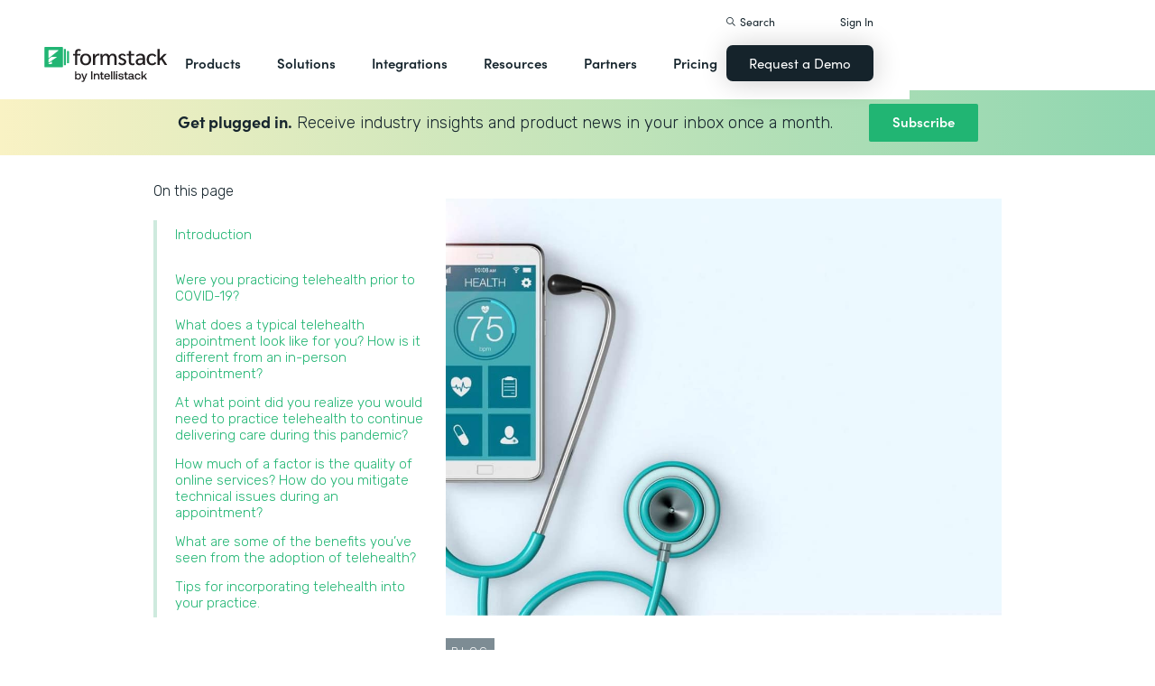

--- FILE ---
content_type: text/html; charset=utf-8
request_url: https://www.formstack.com/blog/mental-health-and-telemedicine-in-the-age-of-covid-19
body_size: 29924
content:
<!DOCTYPE html><!-- Last Published: Tue Jan 27 2026 20:46:54 GMT+0000 (Coordinated Universal Time) --><html data-wf-domain="webflow-prod.formstack.com" data-wf-page="631f56d731f15b198f48071b" data-wf-site="5ebb0930dd82631397ddca92" data-wf-intellimize-customer-id="117466347" lang="en" data-wf-collection="631f56d731f15b4013480794" data-wf-item-slug="mental-health-and-telemedicine-in-the-age-of-covid-19"><head><meta charset="utf-8"/><title>Mental Health and Telemedicine in the Age of COVID-19 · Formstack Blog</title><meta content="Licensed Professional Counselor, Briana Jurrema gives her thoughts on how her organization has worked to adopt telehealth practices during COVID-19." name="description"/><meta content="Mental Health and Telemedicine in the Age of COVID-19 · Formstack Blog" property="og:title"/><meta content="Licensed Professional Counselor, Briana Jurrema gives her thoughts on how her organization has worked to adopt telehealth practices during COVID-19." property="og:description"/><meta content="https://cdn.prod.website-files.com/5eff9c5e4dba181f8aa2d1e0/614df47fa93d9468bf622b85_telemedicine.jpeg" property="og:image"/><meta content="Mental Health and Telemedicine in the Age of COVID-19 · Formstack Blog" property="twitter:title"/><meta content="Licensed Professional Counselor, Briana Jurrema gives her thoughts on how her organization has worked to adopt telehealth practices during COVID-19." property="twitter:description"/><meta content="https://cdn.prod.website-files.com/5eff9c5e4dba181f8aa2d1e0/614df47fa93d9468bf622b85_telemedicine.jpeg" property="twitter:image"/><meta property="og:type" content="website"/><meta content="summary_large_image" name="twitter:card"/><meta content="width=device-width, initial-scale=1" name="viewport"/><meta content="fODKti5w4dGtP_o2YE7rgSjTwHCDlXY8mECZr4WNbrQ" name="google-site-verification"/><link href="https://cdn.prod.website-files.com/5ebb0930dd82631397ddca92/css/fs-prod.shared.b562e94e8.min.css" rel="stylesheet" type="text/css" integrity="sha384-tWLpTo810ftGeqMBB5Sp1b+9UVPxu7dmFENbMBVEMs4p3bIpyubw2x5pdnhEl2PA" crossorigin="anonymous"/><link href="https://fonts.googleapis.com" rel="preconnect"/><link href="https://fonts.gstatic.com" rel="preconnect" crossorigin="anonymous"/><script src="https://ajax.googleapis.com/ajax/libs/webfont/1.6.26/webfont.js" type="text/javascript"></script><script type="text/javascript">WebFont.load({  google: {    families: ["Open Sans:300,300italic,400,400italic,600,600italic,700,700italic,800,800italic","Rubik:300,regular,500,700"]  }});</script><script src="https://use.typekit.net/iek1ypl.js" type="text/javascript"></script><script type="text/javascript">try{Typekit.load();}catch(e){}</script><script type="text/javascript">!function(o,c){var n=c.documentElement,t=" w-mod-";n.className+=t+"js",("ontouchstart"in o||o.DocumentTouch&&c instanceof DocumentTouch)&&(n.className+=t+"touch")}(window,document);</script><link href="https://cdn.prod.website-files.com/5ebb0930dd82631397ddca92/5f49000747c213807f0a1d74_FS_32x32.png" rel="shortcut icon" type="image/x-icon"/><link href="https://cdn.prod.website-files.com/5ebb0930dd82631397ddca92/5f490035d3afaf299acf7d59_FS_256x256.png" rel="apple-touch-icon"/><style>.anti-flicker, .anti-flicker * {visibility: hidden !important; opacity: 0 !important;}</style><style>[data-wf-hidden-variation], [data-wf-hidden-variation] * {
        display: none !important;
      }</style><script type="text/javascript">if (localStorage.getItem('intellimize_data_tracking_type') !== 'optOut') { localStorage.removeItem('intellimize_opt_out_117466347'); } if (localStorage.getItem('intellimize_data_tracking_type') !== 'optOut') { localStorage.setItem('intellimize_data_tracking_type', 'optOut'); }</script><script type="text/javascript">(function(e){var s={r:[]};e.wf={r:s.r,ready:t=>{s.r.push(t)}}})(window)</script><script type="text/javascript">(function(e,t,p){var n=document.documentElement,s={p:[],r:[]},u={p:s.p,r:s.r,push:function(e){s.p.push(e)},ready:function(e){s.r.push(e)}};e.intellimize=u,n.className+=" "+p,setTimeout(function(){n.className=n.className.replace(RegExp(" ?"+p),"")},t)})(window, 4000, 'anti-flicker')</script><link href="https://cdn.intellimize.co/snippet/117466347.js" rel="preload" as="script"/><script type="text/javascript">var wfClientScript=document.createElement("script");wfClientScript.src="https://cdn.intellimize.co/snippet/117466347.js",wfClientScript.async=!0,wfClientScript.onerror=function(){document.documentElement.className=document.documentElement.className.replace(RegExp(" ?anti-flicker"),"")},document.head.appendChild(wfClientScript);</script><link href="https://api.intellimize.co" rel="preconnect" crossorigin="true"/><link href="https://log.intellimize.co" rel="preconnect" crossorigin="true"/><link href="https://117466347.intellimizeio.com" rel="preconnect"/><link href="rss.xml" rel="alternate" title="RSS Feed" type="application/rss+xml"/><script src="https://www.google.com/recaptcha/api.js" type="text/javascript"></script><!-- Custom CSS -->
<style>
  @font-face {font-display: swap;}input::placeholder{overflow:visible}a{cursor:pointer}body{-webkit-font-smoothing:antialiased}.w-webflow-badge {display: none !important;}.nav-dimmer.active {display: block;opacity: 1;}.hover_bg_light:hover .prod-nav-menui-item-callout {background-color: #7D8C94;}@media (max-width:767px){.templates-for-solution-section .templates-collection-grid div:nth-child(4) .templates-for-solution-section .templates-collection-grid div:nth-child(5) .templates-for-solution-section .templates-collection-grid div:nth-child(6){display:none}}@media (max-width:1220px) and (min-width:992px){#solutionsNav {width: 1000px;left: -300px;}.nav-background.full.sub-nav.product{width:1060px}#productNav .left-prod-nav-2{display:block}}.customer-story-logo-image{max-height:100%}
.standard-rich-text p {font-weight: 300 !important}.w-video embed, .w-video iframe, .w-video object {border: none !important}
@media screen and (max-width: 1300px) {.filtered-search-right-results{overflow-x:scroll;}}
@media (min-width:769px) {.nav-background.sub-nav.solutions-full{top:100px !important}.container .nav-background.sub-nav.solutions-full.bannervisible{top:130px !important}.templates-list-item.nav-menu-link.hide {display: none !important}}
@media(max-width: 768px) {header#nav.active .nav-container {position: fixed;width: 100%;height: 100%;background-color: #fff !important;overflow-y: scroll;padding-bottom: 100px;}#NavCTAContainer {display: none;}header#nav.active #NavCTAContainer {display: flex !important;justify-content: space-between;align-items: center;}header#nav.active ~ #drift-frame-controller, header#nav.active ~ .osano-cm-window {z-index: 1 !important;}}
.top-notification-bar .notification-bar-rich-text p {
	margin-bottom: 0;
}
.top-notification-bar .notification-bar-rich-text strong {
	font-weight: 700;
}
.top-notification-bar .notification-bar-rich-text a {
	font-weight: 400;
	color: white;
	font-family: sofia-pro,sans-serif;
}
.secondary-cta-link.border-box-black {
	align-self: start;
}
</style>

<!-- SCRIPTS -->
<!-- Google Tag Manager -->
<script>(function(w,d,s,l,i){w[l]=w[l]||[];w[l].push({'gtm.start':
new Date().getTime(),event:'gtm.js'});var f=d.getElementsByTagName(s)[0],
j=d.createElement(s),dl=l!='dataLayer'?'&l='+l:'';j.async=true;j.src=
'https://www.googletagmanager.com/gtm.js?id='+i+dl;f.parentNode.insertBefore(j,f);
})(window,document,'script','dataLayer','GTM-KHB6FZ');</script>
<!-- End Google Tag Manager -->

<!-- Start of HubSpot Embed Code -->
<script id="hs-script-loader" src="//js-na1.hs-scripts.com/47598483.js" defer></script>
<!-- End of HubSpot Embed Code -->

<script>
//Adding DataLayer from GTM to collect email
//https://developers.google.com/tag-platform/tag-manager/datalayer
window.dataLayer = window.dataLayer || []
dataLayer.push({
 'event': 'formSubmission',
 'formType': 'Contact us'
});
</script>

<!-- Start Osano Script -->
<script async src="https://cmp.osano.com/AzZnrAU15nrEq36kK/f442173a-e8e2-44e8-b518-188c07d6ccd1/osano.js"></script>
<script async src="https://cdn.jsdelivr.net/npm/cookieconsent@3/build/cookieconsent.min.js"></script>
<!-- End Osano Script -->

<!-- Google Consent Mode via Osano -->
<script>
  window.dataLayer = window.dataLayer ||[];
  function gtag(){dataLayer.push(arguments);}
  gtag('consent','default',{
    'ad_storage':'denied',
    'analytics_storage':'denied',
    'ad_user_data':'denied',
    'ad_personalization':'denied',
     'wait_for_update': 500
  });
  gtag("set", "ads_data_redaction", true);
</script>
<!-- End Google Consent Mode -->


<!-- Store GCLID -->
<script>/*
function getParam(e){var t=RegExp("[?&]"+e+"=([^&]*)").exec(window.location.search);return t&&decodeURIComponent(t[1].replace(/\+/g," "))}function getExpiryRecord(e){return{value:e,expiryDate:new Date().getTime()+7776e6}}function addGclid(){var e,t=getParam("gclid"),a=null,r=getParam("gclsrc"),i=!r||-1!==r.indexOf("aw");["gclid_field"].forEach(function(t){document.getElementById(t)&&(e=document.getElementById(t))}),t&&i&&(a=getExpiryRecord(t),localStorage.setItem("gclid",JSON.stringify(a)));var n=a||JSON.parse(localStorage.getItem("gclid")),c=n&&new Date().getTime()<n.expiryDate;e&&c&&(e.value=n.value)}window.addEventListener("load",addGclid);*/
</script>
<!-- End Store GCLID -->

<!-- Meta Pixel Code -->
<script>
!function(f,b,e,v,n,t,s)
{if(f.fbq)return;n=f.fbq=function(){n.callMethod?
n.callMethod.apply(n,arguments):n.queue.push(arguments)};
if(!f._fbq)f._fbq=n;n.push=n;n.loaded=!0;n.version='2.0';
n.queue=[];t=b.createElement(e);t.async=!0;
t.src=v;s=b.getElementsByTagName(e)[0];
s.parentNode.insertBefore(t,s)}(window, document,'script',
'https://connect.facebook.net/en_US/fbevents.js');
fbq('init', '764089252861911');
fbq('track', 'PageView');
</script>
<noscript><img height="1" width="1" style="display:none"
src="https://www.facebook.com/tr?id=764089252861911&ev=PageView&noscript=1"
/></noscript>
<!-- End Meta Pixel Code -->
<!-- END SCRIPTS --><link rel="canonical" href="https://www.formstack.com/blog/mental-health-and-telemedicine-in-the-age-of-covid-19" />
<script async src="https://code.jquery.com/jquery-3.5.1.min.js"></script>
<!-- [Attributes by Finsweet] Table of Contents -->
<script defer src="https://cdn.jsdelivr.net/npm/@finsweet/attributes-toc@1/toc.js"></script>
<!-- [Attributes by Finsweet] Form Submit Actions -->
<script defer src="https://cdn.jsdelivr.net/npm/@finsweet/attributes-formsubmit@1/formsubmit.js"></script>
<style>
html {
  scroll-behavior: smooth;
}
/* Placeholder color for the floating subscribe form */
::placeholder { /* Chrome, Firefox, Opera, Safari 10.1+ */
  color: black;
  opacity: 1; /* Firefox */
}

:-ms-input-placeholder { /* Internet Explorer 10-11 */
  color: black;
}

::-ms-input-placeholder { /* Microsoft Edge */
  color: black;
}

.standard-rich-text p {
    font-weight: 300 !important;
}
</style></head><body><div class="w-embed"><style>
/* ----- TABLE OF CONTENT SIDEBAR ----- */
.chapter_block {
    position: sticky;
    top: 140px;
}
.chapter_mobile_arrow, .nav_overlay {
    display: none;
}
.chapter_list_container {
    border-left: 4px solid #ceeade;
    max-width: 300px;
    padding-left: 0;
}
.chapter_list_item {
    color: var(--text-green);
    margin-left: -4px;
    padding-left: 0;
    font-size: 15px;
    font-weight: 300;
    list-style-type: none;
}
.chapter_link {
    color: var(--formstack-green);
    border-left: 4px solid #0000;
    padding-top: 7px;
    padding-bottom: 7px;
    padding-left: 20px;
    font-weight: 300;
    line-height: 18px;
    display: inline-block;
}
.chapter_link.w--current {
    border-left-color: var(--text-green);
    color: var(--text-green);
    font-weight: 500;
    display: inline-block;
}
.chapter_link:hover {
    border-left-color: #87ccad;
}
.image_toc_pg_promo_box {
    background-color: #fff;
    padding: 7px 7px 9px;
    border: 1px solid #000;
    border-radius: 4px;
    margin-left: -20px;
    position: absolute;
    top: -20px;
    left: 50%;
}
.recaptcha-small {
    overflow: hidden;
    border-right: 1px solid #ccc;
}
/* Responsive */
/* Table of Content Styles */
@media (max-width: 1024px) {
    .chapter_block.active .chapter_link {
      display: inline-block !important;
    }
    .chapter_block.active .chapter_mobile_arrow img {
      transform: rotate(180deg);
    }
    .chapter_block.active .chapters_nav {
      overflow-y: scroll;
      max-height: 400px;
    }
    .chapter_block.active .nav_overlay, .chapter_block .chapters_nav .newsletter-gradient-background {
      display: none;
    }
    .chapter_block.active .chapters_nav .newsletter-gradient-background {
      display: block;
    }
    .chapters_nav .newsletter-gradient-background {
      position: relative;
      top: 10px;
      margin-bottom: 25px;
    }
}
@media screen and (max-width: 991px) {
    .chapter_block {
        z-index: 1000;
        background-color: var(--white);
        width: 100%;
        position: absolute;
        top: -20px;
        left: 0;
    }
    .sofia-pro-black.text-extra-large.monthly-pricing-price-text, .sofia-pro-black.text-small.mb-20.desktop-tablet-only {
        display: none;
    }
    .nav_overlay {
        width: 100%;
        height: 100%;
        display: block;
        position: absolute;
    }
    .chapters_nav {
        border-bottom: 4px solid #cdeade;
        margin-left: 40px;
        margin-right: 40px;
        padding-right: 40px;
        overflow: hidden;
    }
    .chapter_list_container {
        border-left-style: none;
        border-left-width: 0;
        margin-bottom: 0;
    }
    .chapter_link {
        border-left-style: none;
        display: none;
    }
    .chapter_link.w--current {
        display: inline-block;
    }
    .chapter_mobile_arrow {
        display: block;
        position: absolute;
        top: 0;
        right: 40px;
    }
    .chapter_mobile_arrow img {
        transition: transform .5s ease-in-out;
        transform: rotate(0);
    }
}
@media screen and (max-width: 479px) {
    .chapters_nav {
        border-bottom: 4px solid #cdeade;
        margin-left: 20px;
        margin-right: 20px;
        padding-right: 10px;
        overflow: hidden;
    }
}
</style></div><div id="newsletter-popup" class="modal-window exit-intent"><div class="w-embed"><style>
.modal-window {
	transform: scale(1) !important;
}
</style></div><div class="modal-container"><div class="modal-topbar"><div class="flex flex-mobile flex-left"><img src="https://cdn.prod.website-files.com/5ebb0930dd82631397ddca92/66be55a24380c06bb6e5257d_element-newsletter-topbar-icon-email.svg" loading="lazy" alt="" class="mr-20"/><div class="label large white newsletter">Sign up for our newsletter</div></div><a id="popup-close" data-wf-native-id-path="5a2f6077-a5b8-61a6-97a2-e366bb2f4410:6c899e09-5ff2-2542-4775-7b82a23dd07e" data-wf-ao-click-engagement-tracking="true" data-wf-element-id="6c899e09-5ff2-2542-4775-7b82a23dd07e" data-wf-component-context="%5B%7B%22componentId%22%3A%226c899e09-5ff2-2542-4775-7b82a23dd076%22%2C%22instanceId%22%3A%225a2f6077-a5b8-61a6-97a2-e366bb2f4410%22%7D%5D" href="#" class="modal-close">x</a></div><div><div class="newsletter-title-bar"><div class="new-heading-small mb-0">Save time and accomplish more with great content once a month.</div></div><div class="newsletter-content"><div class="w-embed w-script"><style>
.hs_email label {
  display: none;
}
.hs_email .hs-input {
	border: 1px solid #000;
  padding: 20px;
  color: #333;
  vertical-align: middle;
  background-color: #fff;
  width: 100%;
  height: 55px;
  margin-bottom: 20px;
  font-size: 14px;
  line-height: 1.42857;
  display: block;
}
.hs_recaptcha {
	margin-bottom: 20px;
}
.hs-button.primary {
  color: #fff;
  white-space: nowrap;
  background-color: #17262e;
  border: none;
  border-radius: 7px;
  padding: 18px 26px;
  font-family: sofia-pro, sans-serif;
  font-weight: 600;
  box-shadow: 0 10px 30px #0003;
  cursor: pointer;
}
</style>
<script charset="utf-8" type="text/javascript" src="//js.hsforms.net/forms/embed/v2.js"></script>
<script>
  hbspt.forms.create({
    portalId: "47598483",
    formId: "06fbaa60-9f11-4bf3-99f2-3c385989f5e4",
    region: "na1"
  });
</script></div></div></div></div><div id="exit-popup-cross" class="faded-background"></div></div><div id="exit-popup" class="modal-window exit-intent w-clearfix"><a href="#" data-w-id="623ec524-3505-640b-610b-203ab2eca187" data-wf-native-id-path="56b63074-163b-90bf-82cf-01d3711742ea:623ec524-3505-640b-610b-203ab2eca187" data-wf-ao-click-engagement-tracking="true" data-wf-element-id="623ec524-3505-640b-610b-203ab2eca187" data-wf-component-context="%5B%7B%22componentId%22%3A%22623ec524-3505-640b-610b-203ab2eca186%22%2C%22instanceId%22%3A%2256b63074-163b-90bf-82cf-01d3711742ea%22%7D%5D" class="font-icon close"><strong class="bold-text-3"></strong></a><div class="bg-white padding-large max-width-medium position-relative z-index-top"><h3 class="heading-medium-3 text-center v2 margin-bottom-none">Ready to learn more?</h3><p class="text-medium large margin-bottom-none text-center">Connect with us to learn how Formstack can help you digitize what matters, automate workflows, and fix processes—all without code.</p><div class="main-form v2"><div class="w-embed w-script"><style>
#fsRow4230492-1 {display: none !important;}
.modal-window {
	transform: scale(1) !important;
}
.fsForm .fsSubmit {
	margin-bottom: 0 !important;
	padding-bottom: 0 !important;
}
</style>
<script type="text/javascript" src="https://realdata.formstack.com/forms/js.php/contact_sales_resources?nojquery=1"></script>
<noscript><a href="https://realdata.formstack.com/forms/contact_sales_resources" title="Contact Sales">Contact Sales | Resources | Popup</a></noscript>
<script type='text/javascript'>
  //$('#field101133740').replaceWith('<input type="text" id="field101133740" name="field101133740" size="50" value="Interactive Guide | Q4 2020 | Popup" class="fsField fsFormatText">');
  if (typeof $ == 'undefined' && jQuery){ $ = jQuery}
  $("#fsSubmitButton4230492").replaceWith("<input id=\"fsSubmitButton4230492\" class=\"fsSubmitButton\"style=\"\" type=\"submit\" value=\"Get In Touch\" onclick=\"ga('send', 'event', 'Contact Sales | Resources | Popup', 'signup', 'signup_demorequest_enterprisehipaapricing');\">");
</script></div></div></div><div id="exit-popup-cross" data-w-id="623ec524-3505-640b-610b-203ab2eca191" class="faded-background"></div></div><header id="nav" data-w-id="d56d2632-8cfa-158d-09d3-7f73b1aa64f2" class="sticky-nav"><div class="nav-container nav-inner pt-40-pb-10"><div class="container flex space-between relative-block"><div class="nav-logo-container"><a href="/" data-wf-native-id-path="cfd7d603-1f48-7646-b420-38caef218f9c:ca6d9c4f-74e1-fa16-99b7-ed247bbd50fc" data-wf-ao-click-engagement-tracking="true" data-wf-element-id="ca6d9c4f-74e1-fa16-99b7-ed247bbd50fc" data-wf-component-context="%5B%7B%22componentId%22%3A%22d56d2632-8cfa-158d-09d3-7f73b1aa64f2%22%2C%22instanceId%22%3A%22cfd7d603-1f48-7646-b420-38caef218f9c%22%7D%5D" class="nav-logo-link w-inline-block"><img width="Auto" height="50" alt="Formstack Company Logo" src="https://cdn.prod.website-files.com/5ebb0930dd82631397ddca92/685b02e910b8b9e4bb7de167_logo-Formstack-by-Intellistack.svg" loading="eager" id="navLogoBlack" fetchpriority="high" class="nav-logo"/><img width="154" height="26" alt="Formstack White Logo" src="https://cdn.prod.website-files.com/5ebb0930dd82631397ddca92/5f612a5ac578cf166c08454d_formstack-logo-white.svg" loading="lazy" id="navLogoWhite" class="nav-logo hide"/></a><div class="nav-mobile-menu-container"><div id="nav-magnify-glass" class="mobile-nav-search-magnify hide"></div><div class="mobile-nav-search-close"></div><div id="MobileMenu" class="mobile-nav-dropdown"><img alt="Mobile Navigation Close" src="https://cdn.prod.website-files.com/5e84fbb7a2e28dc5497c62f3/5f89c453ab7da03a3d858ae4_icon-close-x.svg" class="hamburger-close"/><img alt="Mobile Navigation Open" src="https://cdn.prod.website-files.com/5e84fbb7a2e28dc5497c62f3/5f89c453ab7da0dd5e858ae0_icon-hamburger-menu.svg" class="hamburger"/></div></div></div><ul role="list" class="nav-grid new w-list-unstyled"><li id="productNav" class="products-list-item nav-menu-link w-node-ca6d9c4f-74e1-fa16-99b7-ed247bbd5106-b1aa64f2"><div class="tablet-menu-item"><a href="#" data-wf-native-id-path="cfd7d603-1f48-7646-b420-38caef218f9c:ca6d9c4f-74e1-fa16-99b7-ed247bbd5108" data-wf-ao-click-engagement-tracking="true" data-wf-element-id="ca6d9c4f-74e1-fa16-99b7-ed247bbd5108" data-wf-component-context="%5B%7B%22componentId%22%3A%22d56d2632-8cfa-158d-09d3-7f73b1aa64f2%22%2C%22instanceId%22%3A%22cfd7d603-1f48-7646-b420-38caef218f9c%22%7D%5D" class="nav-link">Products</a><div class="arrow-container-2"><img alt="" src="https://cdn.prod.website-files.com/5e84fbb7a2e28dc5497c62f3/5f89c453ab7da0dc31858adf_icon-triangle-menu.svg" class="nav-arrow products"/></div></div><div class="nav-background full sub-nav products"><div class="product-nav-container new"><div id="productNavLinkContainer" class="w-layout-grid nav-product-grid"><a href="/products/online-forms" data-wf-native-id-path="cfd7d603-1f48-7646-b420-38caef218f9c:884a0cbd-758b-2c90-57d5-3dfc09c433f7" data-wf-ao-click-engagement-tracking="true" data-wf-element-id="884a0cbd-758b-2c90-57d5-3dfc09c433f7" data-wf-component-context="%5B%7B%22componentId%22%3A%22d56d2632-8cfa-158d-09d3-7f73b1aa64f2%22%2C%22instanceId%22%3A%22cfd7d603-1f48-7646-b420-38caef218f9c%22%7D%5D" class="product-nav-item w-inline-block"><img width="20" height="20" alt="" src="https://cdn.prod.website-files.com/5e84fbb7a2e28dc5497c62f3/5f89c453ab7da03256858ae3_icons-forms-two.svg" class="platform-icon mt-5"/><div><div class="sofia-pro mb-15">Forms</div><div class="text-light text-smaller">Enhance data collection to data workflows with our enterprise-grade, yet easy-to-use no-code online form builder.<br/></div></div></a><a href="/products/documents" data-wf-native-id-path="cfd7d603-1f48-7646-b420-38caef218f9c:884a0cbd-758b-2c90-57d5-3dfc09c4340f" data-wf-ao-click-engagement-tracking="true" data-wf-element-id="884a0cbd-758b-2c90-57d5-3dfc09c4340f" data-wf-component-context="%5B%7B%22componentId%22%3A%22d56d2632-8cfa-158d-09d3-7f73b1aa64f2%22%2C%22instanceId%22%3A%22cfd7d603-1f48-7646-b420-38caef218f9c%22%7D%5D" class="product-nav-item w-inline-block"><img width="20" height="20" alt="" src="https://cdn.prod.website-files.com/5e84fbb7a2e28dc5497c62f3/5f89c453ab7da072b2858adc_icon-documents.svg" class="platform-icon mt-5"/><div><div class="sofia-pro mb-15">Documents</div><div class="text-light text-smaller">Automate revenue-generating documents and transform data into professional, dynamic documents to impress your end customers.<br/></div></div></a><a href="/products/sign" data-wf-native-id-path="cfd7d603-1f48-7646-b420-38caef218f9c:884a0cbd-758b-2c90-57d5-3dfc09c43427" data-wf-ao-click-engagement-tracking="true" data-wf-element-id="884a0cbd-758b-2c90-57d5-3dfc09c43427" data-wf-component-context="%5B%7B%22componentId%22%3A%22d56d2632-8cfa-158d-09d3-7f73b1aa64f2%22%2C%22instanceId%22%3A%22cfd7d603-1f48-7646-b420-38caef218f9c%22%7D%5D" class="product-nav-item w-inline-block"><img width="20" height="20" alt="" src="https://cdn.prod.website-files.com/5e84fbb7a2e28dc5497c62f3/5f89c453ab7da0d605858ae1__Sign.svg" class="platform-icon mt-5"/><div><div class="sofia-pro mb-15">Sign</div><div class="text-light text-smaller">Collect digital signatures easily and securely with the eSignature solution that is easy for you and your end customers.<br/></div></div></a><a href="https://www.intellistack-streamline.com" data-wf-native-id-path="cfd7d603-1f48-7646-b420-38caef218f9c:884a0cbd-758b-2c90-57d5-3dfc09c433ff" data-wf-ao-click-engagement-tracking="true" data-wf-element-id="884a0cbd-758b-2c90-57d5-3dfc09c433ff" data-wf-component-context="%5B%7B%22componentId%22%3A%22d56d2632-8cfa-158d-09d3-7f73b1aa64f2%22%2C%22instanceId%22%3A%22cfd7d603-1f48-7646-b420-38caef218f9c%22%7D%5D" class="product-nav-item w-inline-block"><img width="20" height="20" alt="" src="https://cdn.prod.website-files.com/5ebb0930dd82631397ddca92/67b4f81cb13e3d2a6155da02_7d5ca90ccdd08e76e8a886d74424c280_logo-icon-streamline.svg" class="platform-icon mt-5"/><div><div class="sofia-pro mb-15">Intellistack Streamline</div><div class="text-light text-smaller">Market-first process automation platform for building error‒free, data‒rich workflows with automatic prefill that reduce costs and risks, and improve efficiency.<br/></div></div></a><a href="/products/suite" data-wf-native-id-path="cfd7d603-1f48-7646-b420-38caef218f9c:884a0cbd-758b-2c90-57d5-3dfc09c43417" data-wf-ao-click-engagement-tracking="true" data-wf-element-id="884a0cbd-758b-2c90-57d5-3dfc09c43417" data-wf-component-context="%5B%7B%22componentId%22%3A%22d56d2632-8cfa-158d-09d3-7f73b1aa64f2%22%2C%22instanceId%22%3A%22cfd7d603-1f48-7646-b420-38caef218f9c%22%7D%5D" class="product-nav-item w-inline-block"><img width="20" height="20" alt="" src="https://cdn.prod.website-files.com/5e84fbb7a2e28dc5497c62f3/5f89c453ab7da007ea858ade_icon-platform.svg" class="platform-icon mt-5"/><div><div class="sofia-pro mb-15">Suite</div><div class="text-light text-smaller">Formstack’s all-in-one solution for online forms, document generation, eSignatures, and automated workflows.<br/></div></div></a><a id="productNavCTA" data-wf-native-id-path="cfd7d603-1f48-7646-b420-38caef218f9c:884a0cbd-758b-2c90-57d5-3dfc09c4342f" data-wf-ao-click-engagement-tracking="true" data-wf-element-id="884a0cbd-758b-2c90-57d5-3dfc09c4342f" data-wf-component-context="%5B%7B%22componentId%22%3A%22d56d2632-8cfa-158d-09d3-7f73b1aa64f2%22%2C%22instanceId%22%3A%22cfd7d603-1f48-7646-b420-38caef218f9c%22%7D%5D" href="/contact-sales" class="flex flex-left width-full hover_bg_light mobile-mt-30 mobile-break w-node-_884a0cbd-758b-2c90-57d5-3dfc09c4342f-b1aa64f2 w-inline-block"><img src="https://cdn.prod.website-files.com/5ebb0930dd82631397ddca92/67b5234c0b8611638598906b_photo-navigation-products-man-and-woman-smiling-at-laptop.webp" loading="lazy" alt="" class="image mobile-full-width"/><div class="prod-nav-menui-item-callout"><div class="sofia-pro color-white text-extra-large mb-20">Schedule a Demo</div><div class="flex flex-left mobile-flex-center"><div class="text-light text-smaller color-white">See the platform in action for yourself<br/></div><img src="https://cdn.prod.website-files.com/5ebb0930dd82631397ddca92/67b5f3348cb2a8f0918e3ead_element-arrow-white.svg" loading="lazy" alt="" class="ml-5 desktop-only"/></div></div></a><a href="/products/forms-for-salesforce" data-wf-native-id-path="cfd7d603-1f48-7646-b420-38caef218f9c:884a0cbd-758b-2c90-57d5-3dfc09c43407" data-wf-ao-click-engagement-tracking="true" data-wf-element-id="884a0cbd-758b-2c90-57d5-3dfc09c43407" data-wf-component-context="%5B%7B%22componentId%22%3A%22d56d2632-8cfa-158d-09d3-7f73b1aa64f2%22%2C%22instanceId%22%3A%22cfd7d603-1f48-7646-b420-38caef218f9c%22%7D%5D" class="product-nav-item w-inline-block"><img width="20" height="20" alt="" src="https://cdn.prod.website-files.com/5ebb0930dd82631397ddca92/5f5a297931a857e2eb6243b5_Forms-for-Salesforce.svg" class="platform-icon mt-5"/><div><div class="sofia-pro mb-15">Forms for Salesforce</div><div class="text-light text-smaller">Securely collect and manage data all within your Salesforce org with our market-first native forms solution.<br/></div></div></a><a href="/products/documents-for-salesforce" data-wf-native-id-path="cfd7d603-1f48-7646-b420-38caef218f9c:884a0cbd-758b-2c90-57d5-3dfc09c4341f" data-wf-ao-click-engagement-tracking="true" data-wf-element-id="884a0cbd-758b-2c90-57d5-3dfc09c4341f" data-wf-component-context="%5B%7B%22componentId%22%3A%22d56d2632-8cfa-158d-09d3-7f73b1aa64f2%22%2C%22instanceId%22%3A%22cfd7d603-1f48-7646-b420-38caef218f9c%22%7D%5D" class="product-nav-item mb-10 w-inline-block"><img width="20" height="20" alt="" src="https://cdn.prod.website-files.com/5ebb0930dd82631397ddca92/5f5a2980326d464ece166811_Documents-for-Salesforce.svg" class="platform-icon mt-5"/><div><div class="sofia-pro mb-15">Documents for Salesforce</div><div class="text-light text-smaller">Robust document generation for all your business needs and integrated with Salesforce - from proposals to contracts and invoices.<br/></div></div></a></div></div></div></li><li class="solutions-list-item nav-menu-link full-width-nav"><div class="tablet-menu-item"><a href="#" data-wf-native-id-path="cfd7d603-1f48-7646-b420-38caef218f9c:ca6d9c4f-74e1-fa16-99b7-ed247bbd5151" data-wf-ao-click-engagement-tracking="true" data-wf-element-id="ca6d9c4f-74e1-fa16-99b7-ed247bbd5151" data-wf-component-context="%5B%7B%22componentId%22%3A%22d56d2632-8cfa-158d-09d3-7f73b1aa64f2%22%2C%22instanceId%22%3A%22cfd7d603-1f48-7646-b420-38caef218f9c%22%7D%5D" class="nav-link">Solutions</a><div class="arrow-container-2"><img alt="" src="https://cdn.prod.website-files.com/5e84fbb7a2e28dc5497c62f3/5f89c453ab7da0dc31858adf_icon-triangle-menu.svg" class="nav-arrow solutions"/></div></div><div id="solutionsNav" class="nav-background sub-nav sub-nav-full"><div id="w-node-ca6d9c4f-74e1-fa16-99b7-ed247bbd5156-b1aa64f2" class="w-layout-layout quick-stack relative-block solution-nav wf-layout-layout"><div id="w-node-ca6d9c4f-74e1-fa16-99b7-ed247bbd5157-b1aa64f2" class="w-layout-cell"><div class="nav-col-solutions"><div class="nav-secondary-title sofia-pro">BY INDUSTRY</div><div class="nav-solution-link-block"><img loading="lazy" src="https://cdn.prod.website-files.com/5ebb0930dd82631397ddca92/64c99bab6fe66e63cf226acc_nav-solution-icon-1.svg" alt=""/><div class="solution-nav-links"><a data-w-id="ca6d9c4f-74e1-fa16-99b7-ed247bbd515e" data-wf-native-id-path="cfd7d603-1f48-7646-b420-38caef218f9c:ca6d9c4f-74e1-fa16-99b7-ed247bbd515e" data-wf-ao-click-engagement-tracking="true" data-wf-element-id="ca6d9c4f-74e1-fa16-99b7-ed247bbd515e" data-wf-component-context="%5B%7B%22componentId%22%3A%22d56d2632-8cfa-158d-09d3-7f73b1aa64f2%22%2C%22instanceId%22%3A%22cfd7d603-1f48-7646-b420-38caef218f9c%22%7D%5D" href="https://www.formstack.com/industry/healthcare" class="solution-nav-link nav-title w-inline-block"><img loading="lazy" src="https://cdn.prod.website-files.com/5ebb0930dd82631397ddca92/64ca4e42e48c4099fb59d639_Nav-link-green-arrow.svg" alt="" class="solution-nav-link-arrow"/><div>Healthcare</div></a><a data-w-id="ca6d9c4f-74e1-fa16-99b7-ed247bbd5162" data-wf-native-id-path="cfd7d603-1f48-7646-b420-38caef218f9c:ca6d9c4f-74e1-fa16-99b7-ed247bbd5162" data-wf-ao-click-engagement-tracking="true" data-wf-element-id="ca6d9c4f-74e1-fa16-99b7-ed247bbd5162" data-wf-component-context="%5B%7B%22componentId%22%3A%22d56d2632-8cfa-158d-09d3-7f73b1aa64f2%22%2C%22instanceId%22%3A%22cfd7d603-1f48-7646-b420-38caef218f9c%22%7D%5D" href="https://www.formstack.com/solutions/patient-onboarding" class="solution-nav-link w-inline-block"><img loading="lazy" src="https://cdn.prod.website-files.com/5ebb0930dd82631397ddca92/64ca4e42e48c4099fb59d639_Nav-link-green-arrow.svg" alt="" class="solution-nav-link-arrow"/><div>Patient Onboarding</div></a><a data-w-id="ca6d9c4f-74e1-fa16-99b7-ed247bbd5166" data-wf-native-id-path="cfd7d603-1f48-7646-b420-38caef218f9c:ca6d9c4f-74e1-fa16-99b7-ed247bbd5166" data-wf-ao-click-engagement-tracking="true" data-wf-element-id="ca6d9c4f-74e1-fa16-99b7-ed247bbd5166" data-wf-component-context="%5B%7B%22componentId%22%3A%22d56d2632-8cfa-158d-09d3-7f73b1aa64f2%22%2C%22instanceId%22%3A%22cfd7d603-1f48-7646-b420-38caef218f9c%22%7D%5D" href="https://www.formstack.com/solutions/hipaa-data-security" class="solution-nav-link w-inline-block"><img loading="lazy" src="https://cdn.prod.website-files.com/5ebb0930dd82631397ddca92/64ca4e42e48c4099fb59d639_Nav-link-green-arrow.svg" alt="" class="solution-nav-link-arrow"/><div class="no-wrap-div">HIPAA Data Security</div></a><a data-w-id="ca6d9c4f-74e1-fa16-99b7-ed247bbd516a" data-wf-native-id-path="cfd7d603-1f48-7646-b420-38caef218f9c:ca6d9c4f-74e1-fa16-99b7-ed247bbd516a" data-wf-ao-click-engagement-tracking="true" data-wf-element-id="ca6d9c4f-74e1-fa16-99b7-ed247bbd516a" data-wf-component-context="%5B%7B%22componentId%22%3A%22d56d2632-8cfa-158d-09d3-7f73b1aa64f2%22%2C%22instanceId%22%3A%22cfd7d603-1f48-7646-b420-38caef218f9c%22%7D%5D" href="https://www.formstack.com/solutions/healthcare-marketing" class="solution-nav-link w-inline-block"><img loading="lazy" src="https://cdn.prod.website-files.com/5ebb0930dd82631397ddca92/64ca4e42e48c4099fb59d639_Nav-link-green-arrow.svg" alt="" class="solution-nav-link-arrow"/><div class="no-wrap-div">Healthcare Marketing</div></a></div></div><div class="nav-solution-link-block"><img loading="lazy" src="https://cdn.prod.website-files.com/5ebb0930dd82631397ddca92/64cbd834115ce226583ae91f_icon-nav-solution-2.svg" alt=""/><div class="solution-nav-links"><a data-w-id="ca6d9c4f-74e1-fa16-99b7-ed247bbd5171" data-wf-native-id-path="cfd7d603-1f48-7646-b420-38caef218f9c:ca6d9c4f-74e1-fa16-99b7-ed247bbd5171" data-wf-ao-click-engagement-tracking="true" data-wf-element-id="ca6d9c4f-74e1-fa16-99b7-ed247bbd5171" data-wf-component-context="%5B%7B%22componentId%22%3A%22d56d2632-8cfa-158d-09d3-7f73b1aa64f2%22%2C%22instanceId%22%3A%22cfd7d603-1f48-7646-b420-38caef218f9c%22%7D%5D" href="https://www.formstack.com/industry/financial-services" class="solution-nav-link nav-title w-inline-block"><img loading="lazy" src="https://cdn.prod.website-files.com/5ebb0930dd82631397ddca92/64ca4e42e48c4099fb59d639_Nav-link-green-arrow.svg" alt="" class="solution-nav-link-arrow"/><div>Financial Services</div></a><a data-w-id="ca6d9c4f-74e1-fa16-99b7-ed247bbd5175" data-wf-native-id-path="cfd7d603-1f48-7646-b420-38caef218f9c:ca6d9c4f-74e1-fa16-99b7-ed247bbd5175" data-wf-ao-click-engagement-tracking="true" data-wf-element-id="ca6d9c4f-74e1-fa16-99b7-ed247bbd5175" data-wf-component-context="%5B%7B%22componentId%22%3A%22d56d2632-8cfa-158d-09d3-7f73b1aa64f2%22%2C%22instanceId%22%3A%22cfd7d603-1f48-7646-b420-38caef218f9c%22%7D%5D" href="https://www.formstack.com/solutions/claims-reports" class="solution-nav-link w-inline-block"><img loading="lazy" src="https://cdn.prod.website-files.com/5ebb0930dd82631397ddca92/64ca4e42e48c4099fb59d639_Nav-link-green-arrow.svg" alt="" class="solution-nav-link-arrow"/><div>Claims &amp; Reports</div></a><a data-w-id="ca6d9c4f-74e1-fa16-99b7-ed247bbd5179" data-wf-native-id-path="cfd7d603-1f48-7646-b420-38caef218f9c:ca6d9c4f-74e1-fa16-99b7-ed247bbd5179" data-wf-ao-click-engagement-tracking="true" data-wf-element-id="ca6d9c4f-74e1-fa16-99b7-ed247bbd5179" data-wf-component-context="%5B%7B%22componentId%22%3A%22d56d2632-8cfa-158d-09d3-7f73b1aa64f2%22%2C%22instanceId%22%3A%22cfd7d603-1f48-7646-b420-38caef218f9c%22%7D%5D" href="https://www.formstack.com/solutions/salesforce-financial-services-automation" class="solution-nav-link w-inline-block"><img loading="lazy" src="https://cdn.prod.website-files.com/5ebb0930dd82631397ddca92/64ca4e42e48c4099fb59d639_Nav-link-green-arrow.svg" alt="" class="solution-nav-link-arrow"/><div class="no-wrap-div">Salesforce Automation</div></a><a data-w-id="ca6d9c4f-74e1-fa16-99b7-ed247bbd517d" data-wf-native-id-path="cfd7d603-1f48-7646-b420-38caef218f9c:ca6d9c4f-74e1-fa16-99b7-ed247bbd517d" data-wf-ao-click-engagement-tracking="true" data-wf-element-id="ca6d9c4f-74e1-fa16-99b7-ed247bbd517d" data-wf-component-context="%5B%7B%22componentId%22%3A%22d56d2632-8cfa-158d-09d3-7f73b1aa64f2%22%2C%22instanceId%22%3A%22cfd7d603-1f48-7646-b420-38caef218f9c%22%7D%5D" href="https://www.formstack.com/solutions/electronic-signature-for-insurance" class="solution-nav-link w-inline-block"><img loading="lazy" src="https://cdn.prod.website-files.com/5ebb0930dd82631397ddca92/64ca4e42e48c4099fb59d639_Nav-link-green-arrow.svg" alt="" class="solution-nav-link-arrow"/><div class="no-wrap-div">Esignatures</div></a></div></div></div></div><div id="w-node-ca6d9c4f-74e1-fa16-99b7-ed247bbd5181-b1aa64f2" class="w-layout-cell"><div class="nav-col-solutions"><div class="nav-secondary-title hidden">BY INDUSTRY</div><div class="nav-solution-link-block"><img loading="lazy" src="https://cdn.prod.website-files.com/5ebb0930dd82631397ddca92/64cbd833b89138113d8d62e4_icon-nav-solution-3.svg" alt=""/><div class="solution-nav-links"><a data-w-id="ca6d9c4f-74e1-fa16-99b7-ed247bbd5188" data-wf-native-id-path="cfd7d603-1f48-7646-b420-38caef218f9c:ca6d9c4f-74e1-fa16-99b7-ed247bbd5188" data-wf-ao-click-engagement-tracking="true" data-wf-element-id="ca6d9c4f-74e1-fa16-99b7-ed247bbd5188" data-wf-component-context="%5B%7B%22componentId%22%3A%22d56d2632-8cfa-158d-09d3-7f73b1aa64f2%22%2C%22instanceId%22%3A%22cfd7d603-1f48-7646-b420-38caef218f9c%22%7D%5D" href="https://www.formstack.com/industry/higher-education" class="solution-nav-link nav-title w-inline-block"><img loading="lazy" src="https://cdn.prod.website-files.com/5ebb0930dd82631397ddca92/64ca4e42e48c4099fb59d639_Nav-link-green-arrow.svg" alt="" class="solution-nav-link-arrow"/><div>Education</div></a><a data-w-id="ca6d9c4f-74e1-fa16-99b7-ed247bbd518c" data-wf-native-id-path="cfd7d603-1f48-7646-b420-38caef218f9c:ca6d9c4f-74e1-fa16-99b7-ed247bbd518c" data-wf-ao-click-engagement-tracking="true" data-wf-element-id="ca6d9c4f-74e1-fa16-99b7-ed247bbd518c" data-wf-component-context="%5B%7B%22componentId%22%3A%22d56d2632-8cfa-158d-09d3-7f73b1aa64f2%22%2C%22instanceId%22%3A%22cfd7d603-1f48-7646-b420-38caef218f9c%22%7D%5D" href="https://www.formstack.com/solutions/student-engagement" class="solution-nav-link w-inline-block"><img loading="lazy" src="https://cdn.prod.website-files.com/5ebb0930dd82631397ddca92/64ca4e42e48c4099fb59d639_Nav-link-green-arrow.svg" alt="" class="solution-nav-link-arrow"/><div>Student Engagement</div></a><a data-w-id="ca6d9c4f-74e1-fa16-99b7-ed247bbd5190" data-wf-native-id-path="cfd7d603-1f48-7646-b420-38caef218f9c:ca6d9c4f-74e1-fa16-99b7-ed247bbd5190" data-wf-ao-click-engagement-tracking="true" data-wf-element-id="ca6d9c4f-74e1-fa16-99b7-ed247bbd5190" data-wf-component-context="%5B%7B%22componentId%22%3A%22d56d2632-8cfa-158d-09d3-7f73b1aa64f2%22%2C%22instanceId%22%3A%22cfd7d603-1f48-7646-b420-38caef218f9c%22%7D%5D" href="https://www.formstack.com/solutions/prospective-students" class="solution-nav-link w-inline-block"><img loading="lazy" src="https://cdn.prod.website-files.com/5ebb0930dd82631397ddca92/64ca4e42e48c4099fb59d639_Nav-link-green-arrow.svg" alt="" class="solution-nav-link-arrow"/><div class="no-wrap-div">Prospective Students</div></a><a data-w-id="ca6d9c4f-74e1-fa16-99b7-ed247bbd5194" data-wf-native-id-path="cfd7d603-1f48-7646-b420-38caef218f9c:ca6d9c4f-74e1-fa16-99b7-ed247bbd5194" data-wf-ao-click-engagement-tracking="true" data-wf-element-id="ca6d9c4f-74e1-fa16-99b7-ed247bbd5194" data-wf-component-context="%5B%7B%22componentId%22%3A%22d56d2632-8cfa-158d-09d3-7f73b1aa64f2%22%2C%22instanceId%22%3A%22cfd7d603-1f48-7646-b420-38caef218f9c%22%7D%5D" href="https://www.formstack.com/solutions/alumni" class="solution-nav-link w-inline-block"><img loading="lazy" src="https://cdn.prod.website-files.com/5ebb0930dd82631397ddca92/64ca4e42e48c4099fb59d639_Nav-link-green-arrow.svg" alt="" class="solution-nav-link-arrow"/><div class="no-wrap-div">Alumni Experiences</div></a></div></div><div class="nav-solution-link-block"><img loading="lazy" src="https://cdn.prod.website-files.com/5ebb0930dd82631397ddca92/64cbd834bfd421f6a43aa011_icon-nav-solution-4.svg" alt=""/><div class="solution-nav-links"><a data-w-id="ca6d9c4f-74e1-fa16-99b7-ed247bbd519b" data-wf-native-id-path="cfd7d603-1f48-7646-b420-38caef218f9c:ca6d9c4f-74e1-fa16-99b7-ed247bbd519b" data-wf-ao-click-engagement-tracking="true" data-wf-element-id="ca6d9c4f-74e1-fa16-99b7-ed247bbd519b" data-wf-component-context="%5B%7B%22componentId%22%3A%22d56d2632-8cfa-158d-09d3-7f73b1aa64f2%22%2C%22instanceId%22%3A%22cfd7d603-1f48-7646-b420-38caef218f9c%22%7D%5D" href="https://www.formstack.com/industry/software" class="solution-nav-link nav-title w-inline-block"><img loading="lazy" src="https://cdn.prod.website-files.com/5ebb0930dd82631397ddca92/64ca4e42e48c4099fb59d639_Nav-link-green-arrow.svg" alt="" class="solution-nav-link-arrow"/><div>Software</div></a><a data-w-id="ca6d9c4f-74e1-fa16-99b7-ed247bbd519f" data-wf-native-id-path="cfd7d603-1f48-7646-b420-38caef218f9c:ca6d9c4f-74e1-fa16-99b7-ed247bbd519f" data-wf-ao-click-engagement-tracking="true" data-wf-element-id="ca6d9c4f-74e1-fa16-99b7-ed247bbd519f" data-wf-component-context="%5B%7B%22componentId%22%3A%22d56d2632-8cfa-158d-09d3-7f73b1aa64f2%22%2C%22instanceId%22%3A%22cfd7d603-1f48-7646-b420-38caef218f9c%22%7D%5D" href="https://www.formstack.com/solutions/employee-onboarding" class="solution-nav-link w-inline-block"><img loading="lazy" src="https://cdn.prod.website-files.com/5ebb0930dd82631397ddca92/64ca4e42e48c4099fb59d639_Nav-link-green-arrow.svg" alt="" class="solution-nav-link-arrow"/><div>Employee Onboarding</div></a><a data-w-id="ca6d9c4f-74e1-fa16-99b7-ed247bbd51a3" data-wf-native-id-path="cfd7d603-1f48-7646-b420-38caef218f9c:ca6d9c4f-74e1-fa16-99b7-ed247bbd51a3" data-wf-ao-click-engagement-tracking="true" data-wf-element-id="ca6d9c4f-74e1-fa16-99b7-ed247bbd51a3" data-wf-component-context="%5B%7B%22componentId%22%3A%22d56d2632-8cfa-158d-09d3-7f73b1aa64f2%22%2C%22instanceId%22%3A%22cfd7d603-1f48-7646-b420-38caef218f9c%22%7D%5D" href="https://www.formstack.com/use-case/lead-generation" class="solution-nav-link w-inline-block"><img loading="lazy" src="https://cdn.prod.website-files.com/5ebb0930dd82631397ddca92/64ca4e42e48c4099fb59d639_Nav-link-green-arrow.svg" alt="" class="solution-nav-link-arrow"/><div class="no-wrap-div">Lead Generation</div></a><a data-w-id="ca6d9c4f-74e1-fa16-99b7-ed247bbd51a7" data-wf-native-id-path="cfd7d603-1f48-7646-b420-38caef218f9c:ca6d9c4f-74e1-fa16-99b7-ed247bbd51a7" data-wf-ao-click-engagement-tracking="true" data-wf-element-id="ca6d9c4f-74e1-fa16-99b7-ed247bbd51a7" data-wf-component-context="%5B%7B%22componentId%22%3A%22d56d2632-8cfa-158d-09d3-7f73b1aa64f2%22%2C%22instanceId%22%3A%22cfd7d603-1f48-7646-b420-38caef218f9c%22%7D%5D" href="https://www.formstack.com/solutions/customer-satisfaction-surveys" class="solution-nav-link w-inline-block"><img loading="lazy" src="https://cdn.prod.website-files.com/5ebb0930dd82631397ddca92/64ca4e42e48c4099fb59d639_Nav-link-green-arrow.svg" alt="" class="solution-nav-link-arrow"/><div class="no-wrap-div">Customer Surveys</div></a></div></div></div></div><div id="w-node-ca6d9c4f-74e1-fa16-99b7-ed247bbd51ab-b1aa64f2" class="w-layout-cell gray-border-left border-desktop-tablet"><div class="pl-30"><div class="nav-secondary-title sofia-pro pl-4">BY ROLE</div><a data-w-id="ca6d9c4f-74e1-fa16-99b7-ed247bbd51af" data-wf-native-id-path="cfd7d603-1f48-7646-b420-38caef218f9c:ca6d9c4f-74e1-fa16-99b7-ed247bbd51af" data-wf-ao-click-engagement-tracking="true" data-wf-element-id="ca6d9c4f-74e1-fa16-99b7-ed247bbd51af" data-wf-component-context="%5B%7B%22componentId%22%3A%22d56d2632-8cfa-158d-09d3-7f73b1aa64f2%22%2C%22instanceId%22%3A%22cfd7d603-1f48-7646-b420-38caef218f9c%22%7D%5D" href="https://www.formstack.com/roles/salesforce-admins" class="solution-nav-link mt-0 special-margin w-inline-block"><div>Salesforce Admins</div></a><a data-w-id="ca6d9c4f-74e1-fa16-99b7-ed247bbd51b2" data-wf-native-id-path="cfd7d603-1f48-7646-b420-38caef218f9c:ca6d9c4f-74e1-fa16-99b7-ed247bbd51b2" data-wf-ao-click-engagement-tracking="true" data-wf-element-id="ca6d9c4f-74e1-fa16-99b7-ed247bbd51b2" data-wf-component-context="%5B%7B%22componentId%22%3A%22d56d2632-8cfa-158d-09d3-7f73b1aa64f2%22%2C%22instanceId%22%3A%22cfd7d603-1f48-7646-b420-38caef218f9c%22%7D%5D" href="https://www.formstack.com/roles/finance" class="solution-nav-link mt-0 special-margin w-inline-block"><div>Finance</div></a><a data-w-id="ca6d9c4f-74e1-fa16-99b7-ed247bbd51b5" data-wf-native-id-path="cfd7d603-1f48-7646-b420-38caef218f9c:ca6d9c4f-74e1-fa16-99b7-ed247bbd51b5" data-wf-ao-click-engagement-tracking="true" data-wf-element-id="ca6d9c4f-74e1-fa16-99b7-ed247bbd51b5" data-wf-component-context="%5B%7B%22componentId%22%3A%22d56d2632-8cfa-158d-09d3-7f73b1aa64f2%22%2C%22instanceId%22%3A%22cfd7d603-1f48-7646-b420-38caef218f9c%22%7D%5D" href="https://www.formstack.com/roles/sales-and-marketing" class="solution-nav-link mt-0 special-margin w-inline-block"><div>Marketing &amp; Sales</div></a><a data-w-id="ca6d9c4f-74e1-fa16-99b7-ed247bbd51b8" data-wf-native-id-path="cfd7d603-1f48-7646-b420-38caef218f9c:ca6d9c4f-74e1-fa16-99b7-ed247bbd51b8" data-wf-ao-click-engagement-tracking="true" data-wf-element-id="ca6d9c4f-74e1-fa16-99b7-ed247bbd51b8" data-wf-component-context="%5B%7B%22componentId%22%3A%22d56d2632-8cfa-158d-09d3-7f73b1aa64f2%22%2C%22instanceId%22%3A%22cfd7d603-1f48-7646-b420-38caef218f9c%22%7D%5D" href="https://www.formstack.com/roles/human-resources" class="solution-nav-link mt-0 special-margin w-inline-block"><div>Human Resources</div></a><a data-w-id="ca6d9c4f-74e1-fa16-99b7-ed247bbd51bb" data-wf-native-id-path="cfd7d603-1f48-7646-b420-38caef218f9c:ca6d9c4f-74e1-fa16-99b7-ed247bbd51bb" data-wf-ao-click-engagement-tracking="true" data-wf-element-id="ca6d9c4f-74e1-fa16-99b7-ed247bbd51bb" data-wf-component-context="%5B%7B%22componentId%22%3A%22d56d2632-8cfa-158d-09d3-7f73b1aa64f2%22%2C%22instanceId%22%3A%22cfd7d603-1f48-7646-b420-38caef218f9c%22%7D%5D" href="https://www.formstack.com/roles/it" class="solution-nav-link mt-0 special-margin w-inline-block"><div>IT</div></a><a data-w-id="ca6d9c4f-74e1-fa16-99b7-ed247bbd51be" data-wf-native-id-path="cfd7d603-1f48-7646-b420-38caef218f9c:ca6d9c4f-74e1-fa16-99b7-ed247bbd51be" data-wf-ao-click-engagement-tracking="true" data-wf-element-id="ca6d9c4f-74e1-fa16-99b7-ed247bbd51be" data-wf-component-context="%5B%7B%22componentId%22%3A%22d56d2632-8cfa-158d-09d3-7f73b1aa64f2%22%2C%22instanceId%22%3A%22cfd7d603-1f48-7646-b420-38caef218f9c%22%7D%5D" href="https://www.formstack.com/roles/security-and-compliance" class="solution-nav-link mt-0 special-margin w-inline-block"><div class="no-wrap-div">Security &amp; Compliance</div></a></div></div><div id="w-node-ca6d9c4f-74e1-fa16-99b7-ed247bbd51c1-b1aa64f2" class="w-layout-cell gray-border-left border-desktop-tablet"><div class="nav-col-solutions end"><div class="nav-secondary-title sofia-pro pl-4">FEATURED CUSTOMER STORY</div><div id="navCustomerStoryContainer"></div></div></div><div id="w-node-ca6d9c4f-74e1-fa16-99b7-ed247bbd51c6-b1aa64f2" class="w-layout-cell"><a data-wf-native-id-path="cfd7d603-1f48-7646-b420-38caef218f9c:ca6d9c4f-74e1-fa16-99b7-ed247bbd51c7" data-wf-ao-click-engagement-tracking="true" data-wf-element-id="ca6d9c4f-74e1-fa16-99b7-ed247bbd51c7" data-wf-component-context="%5B%7B%22componentId%22%3A%22d56d2632-8cfa-158d-09d3-7f73b1aa64f2%22%2C%22instanceId%22%3A%22cfd7d603-1f48-7646-b420-38caef218f9c%22%7D%5D" href="https://www.formstack.com/resources#resources-industry" class="solution-nav-link-block-left w-inline-block"><div>Don’t see your industry?  Don’t Worry.  See all industries here</div><img loading="lazy" src="https://cdn.prod.website-files.com/5ebb0930dd82631397ddca92/6475d4f903a904b42a505c92_element-green-arrow-right.svg" alt="" class="filter-white mt-2 ml-5"/></a></div><div id="w-node-ca6d9c4f-74e1-fa16-99b7-ed247bbd51cb-b1aa64f2" class="w-layout-cell"><a data-wf-native-id-path="cfd7d603-1f48-7646-b420-38caef218f9c:ca6d9c4f-74e1-fa16-99b7-ed247bbd51cc" data-wf-ao-click-engagement-tracking="true" data-wf-element-id="ca6d9c4f-74e1-fa16-99b7-ed247bbd51cc" data-wf-component-context="%5B%7B%22componentId%22%3A%22d56d2632-8cfa-158d-09d3-7f73b1aa64f2%22%2C%22instanceId%22%3A%22cfd7d603-1f48-7646-b420-38caef218f9c%22%7D%5D" href="https://www.formstack.com/customer-stories" class="solution-nav-link-block-right w-inline-block"><div>See All Customer Stories</div><img loading="lazy" src="https://cdn.prod.website-files.com/5ebb0930dd82631397ddca92/6475d4f903a904b42a505c92_element-green-arrow-right.svg" alt="" class="filter-black ml-5"/></a></div></div><div class="solutions-background-bottom-left"></div><div class="solutions-background-bottom-left right"></div></div></li><li class="templates-list-item nav-menu-link"><div class="tablet-menu-item"><a href="/integrations" data-wf-native-id-path="cfd7d603-1f48-7646-b420-38caef218f9c:ca6d9c4f-74e1-fa16-99b7-ed247bbd51d4" data-wf-ao-click-engagement-tracking="true" data-wf-element-id="ca6d9c4f-74e1-fa16-99b7-ed247bbd51d4" data-wf-component-context="%5B%7B%22componentId%22%3A%22d56d2632-8cfa-158d-09d3-7f73b1aa64f2%22%2C%22instanceId%22%3A%22cfd7d603-1f48-7646-b420-38caef218f9c%22%7D%5D" class="nav-link">Integrations</a><div class="arrow-container-2"><img alt="" src="https://cdn.prod.website-files.com/5e84fbb7a2e28dc5497c62f3/5f89c453ab7da0dc31858adf_icon-triangle-menu.svg" class="nav-arrow templates"/></div></div><div class="nav-background sub-nav templates integrations"><div class="templates-nav main-menu-drop-down"><div class="templates-nav-container-2 integrations"><div class="template-nav-column left integrations"><div class="top-block"><a data-wf-native-id-path="cfd7d603-1f48-7646-b420-38caef218f9c:ca6d9c4f-74e1-fa16-99b7-ed247bbd51dd" data-wf-ao-click-engagement-tracking="true" data-wf-element-id="ca6d9c4f-74e1-fa16-99b7-ed247bbd51dd" data-wf-component-context="%5B%7B%22componentId%22%3A%22d56d2632-8cfa-158d-09d3-7f73b1aa64f2%22%2C%22instanceId%22%3A%22cfd7d603-1f48-7646-b420-38caef218f9c%22%7D%5D" href="https://www.formstack.com/integrations?category=CRM#filter" class="nav-secondary-link w-inline-block"><div>CRM</div></a><a data-wf-native-id-path="cfd7d603-1f48-7646-b420-38caef218f9c:ca6d9c4f-74e1-fa16-99b7-ed247bbd51e0" data-wf-ao-click-engagement-tracking="true" data-wf-element-id="ca6d9c4f-74e1-fa16-99b7-ed247bbd51e0" data-wf-component-context="%5B%7B%22componentId%22%3A%22d56d2632-8cfa-158d-09d3-7f73b1aa64f2%22%2C%22instanceId%22%3A%22cfd7d603-1f48-7646-b420-38caef218f9c%22%7D%5D" href="https://www.formstack.com/integrations?category=Payments#filter" class="nav-secondary-link w-inline-block"><div>Payments</div></a><a data-wf-native-id-path="cfd7d603-1f48-7646-b420-38caef218f9c:ca6d9c4f-74e1-fa16-99b7-ed247bbd51e3" data-wf-ao-click-engagement-tracking="true" data-wf-element-id="ca6d9c4f-74e1-fa16-99b7-ed247bbd51e3" data-wf-component-context="%5B%7B%22componentId%22%3A%22d56d2632-8cfa-158d-09d3-7f73b1aa64f2%22%2C%22instanceId%22%3A%22cfd7d603-1f48-7646-b420-38caef218f9c%22%7D%5D" href="https://www.formstack.com/integrations?category=Email#filter" class="nav-secondary-link w-inline-block"><div>Email</div></a><a data-wf-native-id-path="cfd7d603-1f48-7646-b420-38caef218f9c:ca6d9c4f-74e1-fa16-99b7-ed247bbd51e6" data-wf-ao-click-engagement-tracking="true" data-wf-element-id="ca6d9c4f-74e1-fa16-99b7-ed247bbd51e6" data-wf-component-context="%5B%7B%22componentId%22%3A%22d56d2632-8cfa-158d-09d3-7f73b1aa64f2%22%2C%22instanceId%22%3A%22cfd7d603-1f48-7646-b420-38caef218f9c%22%7D%5D" href="https://www.formstack.com/integrations?category=CMS#filter" class="nav-secondary-link w-inline-block"><div>CMS</div></a><a data-wf-native-id-path="cfd7d603-1f48-7646-b420-38caef218f9c:ca6d9c4f-74e1-fa16-99b7-ed247bbd51e9" data-wf-ao-click-engagement-tracking="true" data-wf-element-id="ca6d9c4f-74e1-fa16-99b7-ed247bbd51e9" data-wf-component-context="%5B%7B%22componentId%22%3A%22d56d2632-8cfa-158d-09d3-7f73b1aa64f2%22%2C%22instanceId%22%3A%22cfd7d603-1f48-7646-b420-38caef218f9c%22%7D%5D" href="https://www.formstack.com/integrations?category=Document+Storage#filter" class="nav-secondary-link w-inline-block"><div>Document Storage</div></a></div><a href="/integrations" data-wf-native-id-path="cfd7d603-1f48-7646-b420-38caef218f9c:ca6d9c4f-74e1-fa16-99b7-ed247bbd51ec" data-wf-ao-click-engagement-tracking="true" data-wf-element-id="ca6d9c4f-74e1-fa16-99b7-ed247bbd51ec" data-wf-component-context="%5B%7B%22componentId%22%3A%22d56d2632-8cfa-158d-09d3-7f73b1aa64f2%22%2C%22instanceId%22%3A%22cfd7d603-1f48-7646-b420-38caef218f9c%22%7D%5D" class="tertiary-nav-link w-inline-block"><div>See All Integrations</div></a></div><div class="template-featured-column-2"><div class="nav-secondary-title mb-20">Featured Integrations</div><a data-wf-native-id-path="cfd7d603-1f48-7646-b420-38caef218f9c:ca6d9c4f-74e1-fa16-99b7-ed247bbd51f2" data-wf-ao-click-engagement-tracking="true" data-wf-element-id="ca6d9c4f-74e1-fa16-99b7-ed247bbd51f2" data-wf-component-context="%5B%7B%22componentId%22%3A%22d56d2632-8cfa-158d-09d3-7f73b1aa64f2%22%2C%22instanceId%22%3A%22cfd7d603-1f48-7646-b420-38caef218f9c%22%7D%5D" href="https://www.formstack.com/integrations/salesforce" class="featured-template-container-2 vertical-centered w-inline-block"><img loading="lazy" height="24" alt="" src="https://cdn.prod.website-files.com/5ebb0930dd82631397ddca92/60b001b5a7529a5db19521ff_icon-nav-logo-Salesforce.svg" class="featured-template-nav-image small"/><div class="template-featured-text-container pl-5"><div class="template-nav-featured-text">Salesforce</div></div></a><a data-wf-native-id-path="cfd7d603-1f48-7646-b420-38caef218f9c:ca6d9c4f-74e1-fa16-99b7-ed247bbd51f7" data-wf-ao-click-engagement-tracking="true" data-wf-element-id="ca6d9c4f-74e1-fa16-99b7-ed247bbd51f7" data-wf-component-context="%5B%7B%22componentId%22%3A%22d56d2632-8cfa-158d-09d3-7f73b1aa64f2%22%2C%22instanceId%22%3A%22cfd7d603-1f48-7646-b420-38caef218f9c%22%7D%5D" href="https://www.formstack.com/integrations/amazon-s3-storage" class="featured-template-container-2 vertical-centered w-inline-block"><img loading="lazy" height="24" alt="" src="https://cdn.prod.website-files.com/5ebb0930dd82631397ddca92/60b1193a9e6d9b5a5805633f_icon-nav-logo-Amazon-s3.svg" class="featured-template-nav-image small"/><div class="template-featured-text-container pl-5"><div class="template-nav-featured-text">Amazon S3</div></div></a><a data-wf-native-id-path="cfd7d603-1f48-7646-b420-38caef218f9c:ca6d9c4f-74e1-fa16-99b7-ed247bbd51fc" data-wf-ao-click-engagement-tracking="true" data-wf-element-id="ca6d9c4f-74e1-fa16-99b7-ed247bbd51fc" data-wf-component-context="%5B%7B%22componentId%22%3A%22d56d2632-8cfa-158d-09d3-7f73b1aa64f2%22%2C%22instanceId%22%3A%22cfd7d603-1f48-7646-b420-38caef218f9c%22%7D%5D" href="https://www.formstack.com/integrations/paypal" class="featured-template-container-2 vertical-centered w-inline-block"><img loading="lazy" height="24" alt="" src="https://cdn.prod.website-files.com/5ebb0930dd82631397ddca92/60b001b5f554604a1c30cf53_icon-nav-logo-PayPal.svg" class="featured-template-nav-image small"/><div class="template-featured-text-container pl-5"><div class="template-nav-featured-text">Paypal</div></div></a><a data-wf-native-id-path="cfd7d603-1f48-7646-b420-38caef218f9c:ca6d9c4f-74e1-fa16-99b7-ed247bbd5201" data-wf-ao-click-engagement-tracking="true" data-wf-element-id="ca6d9c4f-74e1-fa16-99b7-ed247bbd5201" data-wf-component-context="%5B%7B%22componentId%22%3A%22d56d2632-8cfa-158d-09d3-7f73b1aa64f2%22%2C%22instanceId%22%3A%22cfd7d603-1f48-7646-b420-38caef218f9c%22%7D%5D" href="https://www.formstack.com/integrations/stripe" class="featured-template-container-2 vertical-centered w-inline-block"><img loading="lazy" height="24" alt="" src="https://cdn.prod.website-files.com/5ebb0930dd82631397ddca92/60b001b58076530a7ce252ba_icon-nav-logo-Stripe.svg" class="featured-template-nav-image small"/><div class="template-featured-text-container pl-5"><div class="template-nav-featured-text">Stripe</div></div></a><a data-wf-native-id-path="cfd7d603-1f48-7646-b420-38caef218f9c:ca6d9c4f-74e1-fa16-99b7-ed247bbd5206" data-wf-ao-click-engagement-tracking="true" data-wf-element-id="ca6d9c4f-74e1-fa16-99b7-ed247bbd5206" data-wf-component-context="%5B%7B%22componentId%22%3A%22d56d2632-8cfa-158d-09d3-7f73b1aa64f2%22%2C%22instanceId%22%3A%22cfd7d603-1f48-7646-b420-38caef218f9c%22%7D%5D" href="https://www.formstack.com/integrations/hubspot" class="featured-template-container-2 vertical-centered w-inline-block"><img loading="lazy" height="24" alt="" src="https://cdn.prod.website-files.com/5ebb0930dd82631397ddca92/60b001b444589d0381fd717d_icon-nav-logo-HubSpot.svg" class="featured-template-nav-image small"/><div class="template-featured-text-container pl-5"><div class="template-nav-featured-text">HubSpot</div></div></a><a data-wf-native-id-path="cfd7d603-1f48-7646-b420-38caef218f9c:ca6d9c4f-74e1-fa16-99b7-ed247bbd520b" data-wf-ao-click-engagement-tracking="true" data-wf-element-id="ca6d9c4f-74e1-fa16-99b7-ed247bbd520b" data-wf-component-context="%5B%7B%22componentId%22%3A%22d56d2632-8cfa-158d-09d3-7f73b1aa64f2%22%2C%22instanceId%22%3A%22cfd7d603-1f48-7646-b420-38caef218f9c%22%7D%5D" href="https://www.formstack.com/integrations/airtable" class="featured-template-container-2 vertical-centered w-inline-block"><img loading="lazy" height="24" alt="" src="https://cdn.prod.website-files.com/5ebb0930dd82631397ddca92/60b001b461cdbec8b0c52f17_icon-nav-logo-Airtable.svg" class="featured-template-nav-image small"/><div class="template-featured-text-container pl-5"><div class="template-nav-featured-text">Airtable</div></div></a><a data-wf-native-id-path="cfd7d603-1f48-7646-b420-38caef218f9c:ca6d9c4f-74e1-fa16-99b7-ed247bbd5210" data-wf-ao-click-engagement-tracking="true" data-wf-element-id="ca6d9c4f-74e1-fa16-99b7-ed247bbd5210" data-wf-component-context="%5B%7B%22componentId%22%3A%22d56d2632-8cfa-158d-09d3-7f73b1aa64f2%22%2C%22instanceId%22%3A%22cfd7d603-1f48-7646-b420-38caef218f9c%22%7D%5D" href="https://www.formstack.com/integrations/dynamics" class="featured-template-container-2 vertical-centered w-inline-block"><img loading="lazy" height="24" alt="" src="https://cdn.prod.website-files.com/5ebb0930dd82631397ddca92/60b001b4813a66fef5f0a7f5_icon-nav-logo-Microsoft.svg" class="featured-template-nav-image small"/><div class="template-featured-text-container pl-5"><div class="template-nav-featured-text">Microsoft</div></div></a></div></div></div></div></li><li class="resources-list-item nav-menu-link"><div class="tablet-menu-item"><a href="/resources" data-wf-native-id-path="cfd7d603-1f48-7646-b420-38caef218f9c:ca6d9c4f-74e1-fa16-99b7-ed247bbd5217" data-wf-ao-click-engagement-tracking="true" data-wf-element-id="ca6d9c4f-74e1-fa16-99b7-ed247bbd5217" data-wf-component-context="%5B%7B%22componentId%22%3A%22d56d2632-8cfa-158d-09d3-7f73b1aa64f2%22%2C%22instanceId%22%3A%22cfd7d603-1f48-7646-b420-38caef218f9c%22%7D%5D" class="nav-link">Resources</a><div class="arrow-container-2"><img alt="" src="https://cdn.prod.website-files.com/5e84fbb7a2e28dc5497c62f3/5f89c453ab7da0dc31858adf_icon-triangle-menu.svg" class="nav-arrow resources"/></div></div><div class="resources-nav-tablet"><div class="resources-nav-container-tablet-2"><div class="nav-secondary-title">Learn</div><div class="sol-nav-column left"><a href="#" data-wf-native-id-path="cfd7d603-1f48-7646-b420-38caef218f9c:ca6d9c4f-74e1-fa16-99b7-ed247bbd5220" data-wf-ao-click-engagement-tracking="true" data-wf-element-id="ca6d9c4f-74e1-fa16-99b7-ed247bbd5220" data-wf-component-context="%5B%7B%22componentId%22%3A%22d56d2632-8cfa-158d-09d3-7f73b1aa64f2%22%2C%22instanceId%22%3A%22cfd7d603-1f48-7646-b420-38caef218f9c%22%7D%5D" class="nav-secondary-link-2 w-inline-block"><div>Practically Genius</div></a><a href="#" data-wf-native-id-path="cfd7d603-1f48-7646-b420-38caef218f9c:ca6d9c4f-74e1-fa16-99b7-ed247bbd5223" data-wf-ao-click-engagement-tracking="true" data-wf-element-id="ca6d9c4f-74e1-fa16-99b7-ed247bbd5223" data-wf-component-context="%5B%7B%22componentId%22%3A%22d56d2632-8cfa-158d-09d3-7f73b1aa64f2%22%2C%22instanceId%22%3A%22cfd7d603-1f48-7646-b420-38caef218f9c%22%7D%5D" class="nav-secondary-link-2 w-inline-block"><div>Resource Center</div></a><a href="#" data-wf-native-id-path="cfd7d603-1f48-7646-b420-38caef218f9c:ca6d9c4f-74e1-fa16-99b7-ed247bbd5226" data-wf-ao-click-engagement-tracking="true" data-wf-element-id="ca6d9c4f-74e1-fa16-99b7-ed247bbd5226" data-wf-component-context="%5B%7B%22componentId%22%3A%22d56d2632-8cfa-158d-09d3-7f73b1aa64f2%22%2C%22instanceId%22%3A%22cfd7d603-1f48-7646-b420-38caef218f9c%22%7D%5D" class="nav-secondary-link-2 w-inline-block"><div>Blog</div></a><a href="#" data-wf-native-id-path="cfd7d603-1f48-7646-b420-38caef218f9c:ca6d9c4f-74e1-fa16-99b7-ed247bbd5229" data-wf-ao-click-engagement-tracking="true" data-wf-element-id="ca6d9c4f-74e1-fa16-99b7-ed247bbd5229" data-wf-component-context="%5B%7B%22componentId%22%3A%22d56d2632-8cfa-158d-09d3-7f73b1aa64f2%22%2C%22instanceId%22%3A%22cfd7d603-1f48-7646-b420-38caef218f9c%22%7D%5D" class="nav-secondary-link-2 w-inline-block"><div>Customer Stories</div></a><a href="#" data-wf-native-id-path="cfd7d603-1f48-7646-b420-38caef218f9c:ca6d9c4f-74e1-fa16-99b7-ed247bbd522c" data-wf-ao-click-engagement-tracking="true" data-wf-element-id="ca6d9c4f-74e1-fa16-99b7-ed247bbd522c" data-wf-component-context="%5B%7B%22componentId%22%3A%22d56d2632-8cfa-158d-09d3-7f73b1aa64f2%22%2C%22instanceId%22%3A%22cfd7d603-1f48-7646-b420-38caef218f9c%22%7D%5D" class="nav-secondary-link-2 w-inline-block"><div>Podcast</div></a><a href="#" data-wf-native-id-path="cfd7d603-1f48-7646-b420-38caef218f9c:ca6d9c4f-74e1-fa16-99b7-ed247bbd522f" data-wf-ao-click-engagement-tracking="true" data-wf-element-id="ca6d9c4f-74e1-fa16-99b7-ed247bbd522f" data-wf-component-context="%5B%7B%22componentId%22%3A%22d56d2632-8cfa-158d-09d3-7f73b1aa64f2%22%2C%22instanceId%22%3A%22cfd7d603-1f48-7646-b420-38caef218f9c%22%7D%5D" class="nav-secondary-link-2 w-inline-block"><div>Webinars</div></a><a href="#" data-wf-native-id-path="cfd7d603-1f48-7646-b420-38caef218f9c:ca6d9c4f-74e1-fa16-99b7-ed247bbd5232" data-wf-ao-click-engagement-tracking="true" data-wf-element-id="ca6d9c4f-74e1-fa16-99b7-ed247bbd5232" data-wf-component-context="%5B%7B%22componentId%22%3A%22d56d2632-8cfa-158d-09d3-7f73b1aa64f2%22%2C%22instanceId%22%3A%22cfd7d603-1f48-7646-b420-38caef218f9c%22%7D%5D" class="nav-secondary-link-2 w-inline-block"><div>Newsletter</div></a></div><div class="sol-nav-column center"><div class="nav-secondary-title">Support</div><a data-wf-native-id-path="cfd7d603-1f48-7646-b420-38caef218f9c:ca6d9c4f-74e1-fa16-99b7-ed247bbd5238" data-wf-ao-click-engagement-tracking="true" data-wf-element-id="ca6d9c4f-74e1-fa16-99b7-ed247bbd5238" data-wf-component-context="%5B%7B%22componentId%22%3A%22d56d2632-8cfa-158d-09d3-7f73b1aa64f2%22%2C%22instanceId%22%3A%22cfd7d603-1f48-7646-b420-38caef218f9c%22%7D%5D" href="https://help.formstack.com/" class="nav-secondary-link-2 w-inline-block"><div>Support Center</div></a><a href="#" data-wf-native-id-path="cfd7d603-1f48-7646-b420-38caef218f9c:ca6d9c4f-74e1-fa16-99b7-ed247bbd523b" data-wf-ao-click-engagement-tracking="true" data-wf-element-id="ca6d9c4f-74e1-fa16-99b7-ed247bbd523b" data-wf-component-context="%5B%7B%22componentId%22%3A%22d56d2632-8cfa-158d-09d3-7f73b1aa64f2%22%2C%22instanceId%22%3A%22cfd7d603-1f48-7646-b420-38caef218f9c%22%7D%5D" class="nav-secondary-link-2 w-inline-block"><div>Release Notes</div></a><a href="#" data-wf-native-id-path="cfd7d603-1f48-7646-b420-38caef218f9c:ca6d9c4f-74e1-fa16-99b7-ed247bbd523e" data-wf-ao-click-engagement-tracking="true" data-wf-element-id="ca6d9c4f-74e1-fa16-99b7-ed247bbd523e" data-wf-component-context="%5B%7B%22componentId%22%3A%22d56d2632-8cfa-158d-09d3-7f73b1aa64f2%22%2C%22instanceId%22%3A%22cfd7d603-1f48-7646-b420-38caef218f9c%22%7D%5D" class="nav-secondary-link-2 w-inline-block"><div>Partner Program</div></a></div></div></div><div class="nav-background sub-nav resources new"><div class="w-layout-grid grid-1x2 two-thirds-right navigation-grid tablet-break"><div id="w-node-ca6d9c4f-74e1-fa16-99b7-ed247bbd5243-b1aa64f2" class="padding-small"><div class="w-layout-grid grid-3-column-nav gap-70 _3-rows"><a data-wf-native-id-path="cfd7d603-1f48-7646-b420-38caef218f9c:ca6d9c4f-74e1-fa16-99b7-ed247bbd5245" data-wf-ao-click-engagement-tracking="true" data-wf-element-id="ca6d9c4f-74e1-fa16-99b7-ed247bbd5245" data-wf-component-context="%5B%7B%22componentId%22%3A%22d56d2632-8cfa-158d-09d3-7f73b1aa64f2%22%2C%22instanceId%22%3A%22cfd7d603-1f48-7646-b420-38caef218f9c%22%7D%5D" href="/resources" class="nav-grid-link w-inline-block"><div class="sofia-pro bold mb-5">Resource Library</div><div class="text-smaller _12 no-bold">Browse resources on digitization and automation.</div></a><a data-wf-native-id-path="cfd7d603-1f48-7646-b420-38caef218f9c:ca6d9c4f-74e1-fa16-99b7-ed247bbd524a" data-wf-ao-click-engagement-tracking="true" data-wf-element-id="ca6d9c4f-74e1-fa16-99b7-ed247bbd524a" data-wf-component-context="%5B%7B%22componentId%22%3A%22d56d2632-8cfa-158d-09d3-7f73b1aa64f2%22%2C%22instanceId%22%3A%22cfd7d603-1f48-7646-b420-38caef218f9c%22%7D%5D" href="https://academy.intellistack.com/trainings" target="_blank" class="nav-grid-link w-inline-block"><div class="sofia-pro bold mb-5">Formstack Academy</div><div class="text-smaller _12 no-bold">Access courses, tutorials, quick-start guides, and more.</div></a><a data-wf-native-id-path="cfd7d603-1f48-7646-b420-38caef218f9c:ca6d9c4f-74e1-fa16-99b7-ed247bbd524f" data-wf-ao-click-engagement-tracking="true" data-wf-element-id="ca6d9c4f-74e1-fa16-99b7-ed247bbd524f" data-wf-component-context="%5B%7B%22componentId%22%3A%22d56d2632-8cfa-158d-09d3-7f73b1aa64f2%22%2C%22instanceId%22%3A%22cfd7d603-1f48-7646-b420-38caef218f9c%22%7D%5D" href="/events" class="nav-grid-link w-inline-block"><div class="sofia-pro bold mb-5">Events &amp; Webinars</div><div class="text-smaller _12 no-bold">Explore the latest Formstack events and webinars.</div></a><a data-wf-native-id-path="cfd7d603-1f48-7646-b420-38caef218f9c:ca6d9c4f-74e1-fa16-99b7-ed247bbd5254" data-wf-ao-click-engagement-tracking="true" data-wf-element-id="ca6d9c4f-74e1-fa16-99b7-ed247bbd5254" data-wf-component-context="%5B%7B%22componentId%22%3A%22d56d2632-8cfa-158d-09d3-7f73b1aa64f2%22%2C%22instanceId%22%3A%22cfd7d603-1f48-7646-b420-38caef218f9c%22%7D%5D" href="/blogs" class="nav-grid-link w-inline-block"><div class="sofia-pro bold mb-5">Blog</div><div class="text-smaller _12 no-bold">Get tips and inspiration to simplify your work.</div></a><a data-wf-native-id-path="cfd7d603-1f48-7646-b420-38caef218f9c:ca6d9c4f-74e1-fa16-99b7-ed247bbd5259" data-wf-ao-click-engagement-tracking="true" data-wf-element-id="ca6d9c4f-74e1-fa16-99b7-ed247bbd5259" data-wf-component-context="%5B%7B%22componentId%22%3A%22d56d2632-8cfa-158d-09d3-7f73b1aa64f2%22%2C%22instanceId%22%3A%22cfd7d603-1f48-7646-b420-38caef218f9c%22%7D%5D" href="/templates" class="nav-grid-link w-inline-block"><div class="sofia-pro bold mb-5">Templates</div><div class="text-smaller _12 no-bold">Jumpstart your work with pre-built templates.</div></a><a data-wf-native-id-path="cfd7d603-1f48-7646-b420-38caef218f9c:ca6d9c4f-74e1-fa16-99b7-ed247bbd525e" data-wf-ao-click-engagement-tracking="true" data-wf-element-id="ca6d9c4f-74e1-fa16-99b7-ed247bbd525e" data-wf-component-context="%5B%7B%22componentId%22%3A%22d56d2632-8cfa-158d-09d3-7f73b1aa64f2%22%2C%22instanceId%22%3A%22cfd7d603-1f48-7646-b420-38caef218f9c%22%7D%5D" href="/partners" class="nav-grid-link w-inline-block"><div class="sofia-pro bold mb-5">Partner Program</div><div class="text-smaller _12 no-bold">Learn about partnering with Formstack.</div></a><a data-wf-native-id-path="cfd7d603-1f48-7646-b420-38caef218f9c:ca6d9c4f-74e1-fa16-99b7-ed247bbd5263" data-wf-ao-click-engagement-tracking="true" data-wf-element-id="ca6d9c4f-74e1-fa16-99b7-ed247bbd5263" data-wf-component-context="%5B%7B%22componentId%22%3A%22d56d2632-8cfa-158d-09d3-7f73b1aa64f2%22%2C%22instanceId%22%3A%22cfd7d603-1f48-7646-b420-38caef218f9c%22%7D%5D" href="https://roadmap.formstack.com/tabs/31-release-notes" target="_blank" class="nav-grid-link w-inline-block"><div class="sofia-pro bold mb-5">Release Notes</div><div class="text-smaller _12 no-bold">Find information on the latest product updates.</div></a><a rel="noopener" data-wf-native-id-path="cfd7d603-1f48-7646-b420-38caef218f9c:ca6d9c4f-74e1-fa16-99b7-ed247bbd5268" data-wf-ao-click-engagement-tracking="true" data-wf-element-id="ca6d9c4f-74e1-fa16-99b7-ed247bbd5268" data-wf-component-context="%5B%7B%22componentId%22%3A%22d56d2632-8cfa-158d-09d3-7f73b1aa64f2%22%2C%22instanceId%22%3A%22cfd7d603-1f48-7646-b420-38caef218f9c%22%7D%5D" href="https://help.formstack.com/?_gl=1*z1le7m*_ga*MjAyNjA2MzcyOC4xNjgwMDIwMzE2*_ga_2GM30M8ZXN*MTY4MTU2MzMxMy42NTQuMS4xNjgxNTY2NTYxLjU5LjAuMA.." target="_blank" class="nav-grid-link w-inline-block"><div class="sofia-pro bold mb-5"><strong>Help Center &amp; Support</strong></div><div class="text-smaller _12 no-bold">Explore our knowledge base or submit a support ticket.</div></a><a data-wf-native-id-path="cfd7d603-1f48-7646-b420-38caef218f9c:ca6d9c4f-74e1-fa16-99b7-ed247bbd526e" data-wf-ao-click-engagement-tracking="true" data-wf-element-id="ca6d9c4f-74e1-fa16-99b7-ed247bbd526e" data-wf-component-context="%5B%7B%22componentId%22%3A%22d56d2632-8cfa-158d-09d3-7f73b1aa64f2%22%2C%22instanceId%22%3A%22cfd7d603-1f48-7646-b420-38caef218f9c%22%7D%5D" href="/customer-stories" class="nav-grid-link w-inline-block"><div class="sofia-pro bold mb-5">Customer Stories</div><div class="text-smaller _12 no-bold">Learn how orgs solve problems with Formstack.</div></a></div></div><div id="w-node-ca6d9c4f-74e1-fa16-99b7-ed247bbd5273-b1aa64f2" class="pt-pb-30 nav-mobile-padding"><div class="nav-secondary-title mb-15">Featured Resources</div><div class="div-line mb-15"><div class="w-dyn-list"><div role="list" class="w-dyn-items"><div role="listitem" class="w-dyn-item"><a data-wf-native-id-path="cfd7d603-1f48-7646-b420-38caef218f9c:98261756-aa08-562c-55cb-57fccd8d9769_instance-0" data-wf-ao-click-engagement-tracking="true" data-wf-element-id="98261756-aa08-562c-55cb-57fccd8d9769" data-wf-cms-context="%5B%7B%22collectionId%22%3A%226596c47ddce6a8e40cc0b909%22%2C%22itemId%22%3A%226596c4cea9841457b2933e9e%22%7D%5D" data-wf-component-context="%5B%7B%22componentId%22%3A%22d56d2632-8cfa-158d-09d3-7f73b1aa64f2%22%2C%22instanceId%22%3A%22cfd7d603-1f48-7646-b420-38caef218f9c%22%7D%5D" href="/blog/documents-and-sign-improvements" class="grid-1x2 two-thirds padding-small background-gray mb-15 w-inline-block"><div class="col-left"><img height="120" loading="lazy" src="https://cdn.prod.website-files.com/5eff9c5e4dba181f8aa2d1e0/6464c97c609e927a89b6f2d2_3%20New%20Docs%20and%20Sign%20Improvements%20You%20Need%20to%20Know%20About%20Thumbnail.jpg" alt="" sizes="100vw" srcset="https://cdn.prod.website-files.com/5eff9c5e4dba181f8aa2d1e0/6464c97c609e927a89b6f2d2_3%20New%20Docs%20and%20Sign%20Improvements%20You%20Need%20to%20Know%20About%20Thumbnail-p-500.jpg 500w, https://cdn.prod.website-files.com/5eff9c5e4dba181f8aa2d1e0/6464c97c609e927a89b6f2d2_3%20New%20Docs%20and%20Sign%20Improvements%20You%20Need%20to%20Know%20About%20Thumbnail.jpg 720w"/></div><div class="col-right relative-block pb-30"><div class="eyebrow boxed mb-10"><div>Blog</div></div><div class="sofia-pro bold mb-5 _16">3 New Documents and Sign Improvements You Need to Know About </div><div class="link-bottom color-green bold">See more</div></div></a><a data-wf-native-id-path="cfd7d603-1f48-7646-b420-38caef218f9c:3ca9d74d-d6e7-4b5d-b2f3-0cc9b2f01fdc_instance-0" data-wf-ao-click-engagement-tracking="true" data-wf-element-id="3ca9d74d-d6e7-4b5d-b2f3-0cc9b2f01fdc" data-wf-cms-context="%5B%7B%22collectionId%22%3A%226596c47ddce6a8e40cc0b909%22%2C%22itemId%22%3A%226596c4cea9841457b2933e9e%22%7D%5D" data-wf-component-context="%5B%7B%22componentId%22%3A%22d56d2632-8cfa-158d-09d3-7f73b1aa64f2%22%2C%22instanceId%22%3A%22cfd7d603-1f48-7646-b420-38caef218f9c%22%7D%5D" href="#" class="grid-1x2 two-thirds padding-small background-gray mb-15 w-inline-block w-condition-invisible"><div class="col-left"><img height="120" loading="lazy" src="https://cdn.prod.website-files.com/5eff9c5e4dba181f8aa2d1e0/6660d5a37260319e02f70848_Website%20Thumbnail%20-%20V1.png" alt="" class="w-condition-invisible"/><img height="120" loading="lazy" src="https://cdn.prod.website-files.com/5eff9c5e4dba181f8aa2d1e0/6660d5a37260319e02f70848_Website%20Thumbnail%20-%20V1.png" alt=""/></div><div class="col-right relative-block pb-30"><div class="eyebrow boxed mb-10"><div>Event</div></div><div class="sofia-pro bold mb-5 _16">Cool Tools for a Hot Season: Formstack’s New Features</div><div class="link-bottom color-green bold">See more</div></div></a><a data-wf-native-id-path="cfd7d603-1f48-7646-b420-38caef218f9c:884718b2-1bf3-4b91-e36a-d1bb85e5df63_instance-0" data-wf-ao-click-engagement-tracking="true" data-wf-element-id="884718b2-1bf3-4b91-e36a-d1bb85e5df63" data-wf-cms-context="%5B%7B%22collectionId%22%3A%226596c47ddce6a8e40cc0b909%22%2C%22itemId%22%3A%226596c4cea9841457b2933e9e%22%7D%5D" data-wf-component-context="%5B%7B%22componentId%22%3A%22d56d2632-8cfa-158d-09d3-7f73b1aa64f2%22%2C%22instanceId%22%3A%22cfd7d603-1f48-7646-b420-38caef218f9c%22%7D%5D" href="/events/cool-tools-for-a-hot-season-formstacks-new-features" class="grid-1x2 two-thirds padding-small background-gray mb-15 w-inline-block"><div class="col-left"><img height="120" loading="lazy" src="https://cdn.prod.website-files.com/5eff9c5e4dba181f8aa2d1e0/6660d5a37260319e02f70848_Website%20Thumbnail%20-%20V1.png" alt="" class="w-condition-invisible"/><img height="120" loading="lazy" src="https://cdn.prod.website-files.com/5eff9c5e4dba181f8aa2d1e0/6660d5a37260319e02f70848_Website%20Thumbnail%20-%20V1.png" alt=""/></div><div class="col-right relative-block pb-30"><div class="eyebrow boxed mb-10"><div>Webinar</div></div><div class="sofia-pro bold mb-5 _16">Cool Tools for a Hot Season: Formstack’s New Features</div><div class="link-bottom color-green bold">See more</div></div></a><a id="solutionNavCollection" data-wf-native-id-path="cfd7d603-1f48-7646-b420-38caef218f9c:b8f15dae-c71c-5127-c28f-ca5dfc5546b0_instance-0" data-wf-ao-click-engagement-tracking="true" data-wf-element-id="b8f15dae-c71c-5127-c28f-ca5dfc5546b0" data-wf-cms-context="%5B%7B%22collectionId%22%3A%226596c47ddce6a8e40cc0b909%22%2C%22itemId%22%3A%226596c4cea9841457b2933e9e%22%7D%5D" data-wf-component-context="%5B%7B%22componentId%22%3A%22d56d2632-8cfa-158d-09d3-7f73b1aa64f2%22%2C%22instanceId%22%3A%22cfd7d603-1f48-7646-b420-38caef218f9c%22%7D%5D" href="/customer-story/ymca-of-delaware" class="w-inline-block"><img alt="" loading="lazy" src="https://cdn.prod.website-files.com/5eff9c5e4dba181f8aa2d1e0/6451629326c0cce090992c4b_YMCA%20of%20Delaware%20Feature.jpg" sizes="100vw" srcset="https://cdn.prod.website-files.com/5eff9c5e4dba181f8aa2d1e0/6451629326c0cce090992c4b_YMCA%20of%20Delaware%20Feature-p-500.jpg 500w, https://cdn.prod.website-files.com/5eff9c5e4dba181f8aa2d1e0/6451629326c0cce090992c4b_YMCA%20of%20Delaware%20Feature.jpg 720w" class="nav-featured-resource-image-2"/><div class="sofia-pro bold size-20 mb-25">Emily Fully Automates Contract Workflows and Saves $50K</div><div class="color-green">See more</div></a></div></div></div></div></div></div></div></li><li class="pricing-list-item nav-menu-link"><div class="tablet-menu-item"><a href="/partners" rel="keep-params" data-wf-native-id-path="cfd7d603-1f48-7646-b420-38caef218f9c:ca6d9c4f-74e1-fa16-99b7-ed247bbd52a8" data-wf-ao-click-engagement-tracking="true" data-wf-element-id="ca6d9c4f-74e1-fa16-99b7-ed247bbd52a8" data-wf-component-context="%5B%7B%22componentId%22%3A%22d56d2632-8cfa-158d-09d3-7f73b1aa64f2%22%2C%22instanceId%22%3A%22cfd7d603-1f48-7646-b420-38caef218f9c%22%7D%5D" class="nav-link">Partners</a></div></li><li class="pricing-list-item nav-menu-link"><div class="tablet-menu-item relative-block"><a href="/pricing" rel="keep-params" data-wf-native-id-path="cfd7d603-1f48-7646-b420-38caef218f9c:ca6d9c4f-74e1-fa16-99b7-ed247bbd52ac" data-wf-ao-click-engagement-tracking="true" data-wf-element-id="ca6d9c4f-74e1-fa16-99b7-ed247bbd52ac" data-wf-component-context="%5B%7B%22componentId%22%3A%22d56d2632-8cfa-158d-09d3-7f73b1aa64f2%22%2C%22instanceId%22%3A%22cfd7d603-1f48-7646-b420-38caef218f9c%22%7D%5D" class="nav-link">Pricing</a></div></li></ul><div id="NavCTAContainer" class="nav-cta-container"><div class="nav-search-container"><div class="nav-search-magnify"></div><div class="nav-search-close"></div><div class="nav-cta-text">Search</div></div><div class="nav-signin-link"><a id="main-nav-login-cta" data-wf-native-id-path="cfd7d603-1f48-7646-b420-38caef218f9c:ca6d9c4f-74e1-fa16-99b7-ed247bbd52b5" data-wf-ao-click-engagement-tracking="true" data-wf-element-id="ca6d9c4f-74e1-fa16-99b7-ed247bbd52b5" data-wf-component-context="%5B%7B%22componentId%22%3A%22d56d2632-8cfa-158d-09d3-7f73b1aa64f2%22%2C%22instanceId%22%3A%22cfd7d603-1f48-7646-b420-38caef218f9c%22%7D%5D" href="https://admin.formstack.com/login" class="nav-cta-text">Sign In</a></div><a id="main-nav-trial-cta" href="/contact-sales" data-wf-native-id-path="cfd7d603-1f48-7646-b420-38caef218f9c:ca6d9c4f-74e1-fa16-99b7-ed247bbd52b7" data-wf-ao-click-engagement-tracking="true" data-wf-element-id="ca6d9c4f-74e1-fa16-99b7-ed247bbd52b7" data-wf-component-context="%5B%7B%22componentId%22%3A%22d56d2632-8cfa-158d-09d3-7f73b1aa64f2%22%2C%22instanceId%22%3A%22cfd7d603-1f48-7646-b420-38caef218f9c%22%7D%5D" data-wf-event-ids="" class="nav-cta-button w-button">Request a Demo</a></div></div></div><div id="searchNav" class="search-container"><div class="search-drop-container"><form action="/search" class="main-nav-search w-form"><input class="main-nav-search-input w-input" maxlength="256" name="query" placeholder="Search" type="search" id="search-2" required=""/><input type="submit" class="search-button-drop-down w-button" value=""/></form></div></div></header><section id="newsletterBanner" class="newsletter-gradient-background"><div class="w-layout-blockcontainer container w-container"><div class="flex"><div class="mr-40 mr-desktop newsletter-banner"><strong>Get plugged in.</strong> Receive industry insights and product news in your inbox once a month.</div><a id="modalButton" data-wf-native-id-path="65a15e66-af6d-6fbd-fee6-8c8582c0c04f:3a90783b-df52-f15d-9628-28d33259f8fc" data-wf-ao-click-engagement-tracking="true" data-wf-element-id="3a90783b-df52-f15d-9628-28d33259f8fc" data-wf-component-context="%5B%7B%22componentId%22%3A%223a90783b-df52-f15d-9628-28d33259f8f5%22%2C%22instanceId%22%3A%2265a15e66-af6d-6fbd-fee6-8c8582c0c04f%22%7D%5D" href="#" class="primary-cta green small mb-mobile-0 w-button">Subscribe</a></div></div></section><div id="blog-intro" class="section hero"><div class="mobile__padding-lr relative-block w-container"><div class="w-layout-grid grid-1x2 two-thirds desktop-grid"><div class="chapters"><div class="chapter_block"><div id="toc_heading" class="sofia-pro-black text-small mb-20 desktop-tablet-only">On this page</div><div class="nav_overlay"></div><div class="chapters_nav"><ul role="list" class="chapter_list_container"><li class="chapter_list_item"><a href="#" id="introductionLink" data-wf-native-id-path="7b41eea9-bc71-f715-a715-852b0c4cfe9c" data-wf-ao-click-engagement-tracking="true" data-wf-element-id="7b41eea9-bc71-f715-a715-852b0c4cfe9c" class="chapter_link">Introduction<br/>‍</a></li><li class="chapter_list_item"><a href="#" id="introductionLink" fs-toc-element="link" data-wf-native-id-path="e564aec5-3a2f-4567-3ed5-1abca47b9394" data-wf-ao-click-engagement-tracking="true" data-wf-element-id="e564aec5-3a2f-4567-3ed5-1abca47b9394" class="chapter_link">Introduction<br/>‍</a></li></ul><div class="chapter_mobile_arrow"><img src="https://cdn.prod.website-files.com/5ebb0930dd82631397ddca92/635bf36658556b90372afd0b_chapter-nav-DownArrow.svg" loading="lazy" alt=""/></div></div></div></div><div id="w-node-_7b41eea9-bc71-f715-a715-852b0c4cfeb6-8f48071b" class="article"><div class="flex flex-left flex-vertical-top-align pt-20 pb-40"><img alt="" src="https://cdn.prod.website-files.com/5eff9c5e4dba181f8aa2d1e0/614df47fa93d9468bf622b85_telemedicine.jpeg" sizes="(max-width: 767px) 100vw, (max-width: 991px) 728px, 940px" srcset="https://cdn.prod.website-files.com/5eff9c5e4dba181f8aa2d1e0/614df47fa93d9468bf622b85_telemedicine-p-800.jpeg 800w, https://cdn.prod.website-files.com/5eff9c5e4dba181f8aa2d1e0/614df47fa93d9468bf622b85_telemedicine-p-1080.jpeg 1080w, https://cdn.prod.website-files.com/5eff9c5e4dba181f8aa2d1e0/614df47fa93d9468bf622b85_telemedicine-p-1600.jpeg 1600w, https://cdn.prod.website-files.com/5eff9c5e4dba181f8aa2d1e0/614df47fa93d9468bf622b85_telemedicine.jpeg 1600w" class="mb-25"/><div class="eyebrow boxed mb-30">Blog</div><h1>Mental Health and Telemedicine in the Age of COVID-19</h1><div class="extended-eyebrow mb-30 flex-stacked-mobile"><div class="eyebrow color-black">Lacey Jackson</div><div class="flex w-condition-invisible"><div class="eyebrow color-black mr-5">, </div><div class="eyebrow color-black w-dyn-bind-empty"></div></div><div class="flex"><div class="eyebrow color-black mr-5 ml-5">| </div><div class="eyebrow color-black">May 14, 2020</div></div><div class="flex flex-mobile w-condition-invisible"><div class="eyebrow color-black mr-10 mobile-hide"> |</div><div class="eyebrow color-black mr-5 w-dyn-bind-empty"></div><div class="eyebrow color-black mr-10">Min Read</div></div></div></div><div class="resource-main-content-section overflow-hidden"><div fs-toc-offsettop="120px" fs-toc-element="contents" class="standard-rich-text w-richtext"><p>For healthcare professionals around the world, COVID-19 has meant a major shift in the way care is delivered. In place of in-person visits, providers must make a difficult decision: close up shop or invest in telehealth.</p><p>Historically, healthcare providers have been hesitant to adopt new technology due to budget constraints, training concerns, and worries about security and compliance. But, under COVID-19, failure to adopt isn’t really an option for most organizations.</p><p>So what does this mean to healthcare providers? How can they adapt in this time of rapid change? Telemedicine is the answer.</p><p>I caught up with Licensed Professional Counselor, Briana Jurrema to get her thoughts on how her organization has worked to adopt telehealth practices during COVID-19. Jurrema graduated from the University of Kentucky and is now practicing in Houston, Texas with Gulf Coast Center.</p><h2><strong>Were you practicing telehealth prior to COVID-19?</strong></h2><p>Because we’re working in a somewhat rural area with only a handful of prescribers, there was already a system in place for prescribers to take on telehealth appointments. For counseling and other mental health appointments, telehealth was not an option prior to COVID-19.</p><h2><strong>What does a typical telehealth appointment look like for you? How is it different from an in-person appointment?</strong></h2><p>There are a few additional steps in a telehealth appointment. For example, we have to collect client consent forms prior to telehealth appointments. We need to make sure we have a way to call the patient back if we’re disconnected. We also need a phone number for their emergency contact. We try to ensure our clients are choosing a safe and private space for their appointment. Being able to see the patient’s environment is a real benefit of telehealth. As a counselor, I can identify triggers or stressors in their space that may be hindering their growth.</p><p>Otherwise, we try to make telehealth appointments as similar to in-person appointments as possible for our clients. We’re continuing as usual with working on the patient’s counseling goals.</p><h2><strong>At what point did you realize you would need to practice telehealth to continue delivering care during this pandemic?</strong></h2><p>We stopped seeing clients in-person in mid-March. Initially, we were just checking-in with clients briefly over the phone. When we realized the pandemic would keep counselors home longer than initially anticipated, we started training for telehealth adoption before officially seeing clients online.</p><p><strong><em>Note</em></strong><em>: During COVID-19, Health and Human Services (HHS) has relaxed some HIPAA compliance requirements to make telehealth more accessible. If you are unsure how to get started with telehealth during this time, check out this notification from HHS.</em></p><h2><strong>How much of a factor is the quality of online services? How do you mitigate technical issues during an appointment?</strong></h2><p>This is a recurring issue as some of our clients just don’t have access to a strong internet connection. We encourage clients to find a place in their house with a good signal. This may mean connecting their computer to the router with an ethernet cable, if possible, or asking other people in the house to temporarily stop streaming, gaming, etc.</p><h2><strong>What are some of the benefits you’ve seen from the adoption of telehealth?</strong></h2><p>here are a ton of upsides to telehealth, especially for clients. Without an office or waiting room, there is decreased stigma around seeking mental health services and it’s much more convenient. With telehealth, we’re improving access to services for people with unreliable transportation or busy schedules. Scheduling an appointment is easy and you’re able to receive quality care directly in your home.<br/></p><h2><strong>Tips for incorporating telehealth into your practice.</strong></h2><p>Here are five key takeaways from our chat to help your organization make telehealth a part of your healthcare services.</p><h3><strong>1. Have a plan.</strong></h3><p>If you’re working with clients out of a home office, make sure you have a plan. You may not have access to the tools you usually use in your office. Jurrema suggests keeping digital copies of any handouts you typically use easily accessible on your desktop. “For my adult clients, I’ll email reading materials or worksheets for them to review prior to appointments. For kids, I make sure to have tools for engagement nearby, such as toys or worksheets, to keep their attention.”</p><h3><strong>2. Promote privacy.</strong></h3><p>Privacy can be tough especially during this time when clients are at home with their entire family during appointments. Jurrema suggests using headphones to help ensure that at least half of the patient’s conversation is completely quiet. Similarly, have clients sit in an area near a router (or even connecting directly to the router, if possible) to mitigate technical issues.</p><h3><strong>3. Send out auto-reminders.</strong></h3><p>We’ve all been guilty of losing track of time during this pandemic. Do what your can to help clients make it to their appointments on time by sending out email or text reminders prior to appointments.</p><h3><strong>4. Run through a checklist.</strong></h3><p>After you receive consent from your patient to proceed with their virtual appointment, check-in with their surroundings. Are there improvements that could be made to promote well-being and safety in their home? Make sure to gather important information from your patient such as emergency contacts, phone number, etc.</p><h3><strong>5. Prepare your space.</strong></h3><p>The provider’s space is just as important as the patient’s. We’ve all seen video chat mishaps online, so steer clear of those mistakes by keeping your background minimal and professional. Try to have a light source in front of your face, such as a window, and avoid harsh lighting by keeping overhead lights off. Looking at a second screen or notes can be off-putting for clients, so be mindful to make eye contact as consistently as possible.</p><p>While the current circumstances are less than ideal, access to telehealth is a major step forward for clients. Telehealth makes it easy for clients to take control of their care by scheduling appointments online and seeing providers on their terms. Telehealth appointments are faster and more convenient, which encourages clients to show up more consistently and engage with their provider.</p><p>‍</p><p><strong><em>For more tips on adopting technology and interoperable practices across your healthcare organization, check out Formstack’s guide to </em></strong><a target="_blank" href="https://www.formstack.com/solutions/patient-empowerment" data-wf-native-id-path="87d763a3-57ce-97ca-ae51-f7ce152e50e0" data-wf-ao-click-engagement-tracking="true" data-wf-element-id="87d763a3-57ce-97ca-ae51-f7ce152e50e0"><strong><em>patient empowerment and interoperability</em></strong></a><strong><em>.</em></strong></p><p>‍</p></div></div></div></div><div class="pt-20 w-condition-invisible"><div class="w-embed w-script"><style>
table { width: 100%; border-collapse: collapse; margin-top: 20px; }
  th, td { border: 1px solid #ccc; padding: 8px; text-align: center; }
  th { background-color: #f2f2f2; }
.form-input {padding-left:10px;padding-right:10px;margin-bottom: 15px;}
#resultsCTA {display: none;border: }
</style>
<div class="form-container box-shadow no-border mb-30">
  <h2 class="mb-30">Docusign vs Formstack Sign Annual Cost Calculator</h2>
  <div class="toggle-section mb-30">
    <div class="flex">
      <div class="col">
        <label for="userCount">Enter Number of Users:</label>
        <input class="form-input shorter" type="number" id="userCount" value="10" min="1" />

        <label for="dsPrice">Docusign Annual Price Per User ($):</label>
        <input class="form-input shorter" type="number" id="dsPrice" value="350" min="120" />
      </div>
      <div class="col">
        <label for="envPrice">Docusign Envelope Price Per Envelope ($):</label>
        <input class="form-input shorter" type="number" id="envPrice" value="3.00" min="0" step="0.01" />

        <label for="envCount">Annual Envelope Volume:</label>
        <input class="form-input shorter" type="number" id="envCount" value="0" min="0" />
      </div>
    </div>
    <label><input type="checkbox" id="toggleConnectors" checked /> Include Integration Add-on (Connectors)</label>
    <label><input type="checkbox" id="toggleSMS" checked /> Include SMS Authentication</label>
    <label><input type="checkbox" id="toggleSupport" checked onchange="toggleSupportRate()" /> Include Premier Support</label>
    <div id="supportRateContainer">
      <label for="supportRate">Premier Support % of Base License:</label>
      <input type="number" id="supportRate" value="15" min="0" max="100" />
    </div>
  </div>

  <p><em>Note: Docusign plans may include envelope limits. If you exceed the included envelope count, overage charges will apply based on your plan tier.</em></p>

  <button class="primary-cta mb-60" onclick="calculateCosts()">Calculate</button>

  <table>
    <thead>
      <tr>
        <th>Category</th>
        <th>Docusign</th>
        <th title="$2,400 annually for the first 10 users, plus $200 per additional user">Formstack Sign</th>
      </tr>
    </thead>
    <tbody id="resultsBody"></tbody>
  </table>
</div>
<div id="resultsCTA">
  Now that you've run the numbers, schedule time with <a href="https://formstack.chilipiper.com/me/connor-frisna/my-meeting" class="color-green">Connor</a>
</div>
<script>
  function calculateCosts() {
    const users = parseInt(document.getElementById("userCount").value);
    const dsPrice = parseFloat(document.getElementById("dsPrice").value);
    const fsTotal = users <= 10 ? 2400 : 2400 + (users - 10) * 200;
    const includeConnectors = document.getElementById("toggleConnectors").checked;
    const includeSMS = document.getElementById("toggleSMS").checked;

    const dsBase = dsPrice * users;
    const includeSupport = document.getElementById("toggleSupport").checked;
    const supportRate = parseFloat(document.getElementById("supportRate").value) / 100;
    const dsSupport = includeSupport ? dsBase * supportRate : 0;
    const connectors = includeConnectors ? 12 * users * 12 : 0;
    const sms = includeSMS ? "Usage-Based Pricing" : "$0.00";

    const envPrice = parseFloat(document.getElementById("envPrice").value);
    const envCount = parseInt(document.getElementById("envCount").value);
    const dsEnvelopes = envPrice * envCount;

    const dsTotal = dsBase + dsSupport + connectors;
    const dsTotalWithEnvelopes = dsTotal + dsEnvelopes;
    const savingsPercent = dsTotalWithEnvelopes > 0 ? Math.round((1 - fsTotal / dsTotalWithEnvelopes) * 100) : 0;

    const rows = [
      ...(dsEnvelopes > 0 ? [["Envelope Usage", `$${dsEnvelopes.toLocaleString()}`, "$0.00"]] : []),
      ["Base License Cost", `$${dsBase.toLocaleString()}`, `$${fsTotal.toLocaleString()}`],
      ...(includeSupport ? [["Premier Support (" + (supportRate * 100) + "%)", `$${dsSupport.toLocaleString()}`, "$0.00"]] : []),
      ["Integration Add-on (Connectors)", `$${connectors.toLocaleString()}`, "$0.00"],
      ["SMS Authentication", sms, "$0.00"],
      ["Total Annual Cost", `$${dsTotalWithEnvelopes.toLocaleString()}`, `$${fsTotal.toLocaleString()}`],
      ["% Savings with Formstack", "", `${savingsPercent}%`]
    ];

    const resultsBody = document.getElementById("resultsBody");
    resultsBody.innerHTML = rows.map(row => {
      const isTotal = row[0] === "Total Annual Cost";
      return `
        <tr${isTotal ? ' style="font-weight:bold; color:#c0392b;"' : ''}>
          <td>${row[0]}</td>
          <td>${row[1]}</td>
          <td>${row[2]}</td>
        </tr>
      `;
    }).join("");

    const resultsCTA = document.getElementById("resultsCTA");
    resultsCTA.style.display = 'block';
  }

  function toggleSupportRate() {
    const show = document.getElementById("toggleSupport").checked;
    document.getElementById("supportRateContainer").style.display = show ? "block" : "none";
  }

  document.addEventListener("DOMContentLoaded", toggleSupportRate);
</script></div></div></div></div><div class="section pt-pb-100 bg-gray"><div class="container w-container"><div class="w-dyn-list"><div role="list" class="w-dyn-items"><div role="listitem" class="w-dyn-item"><div class="w-layout-grid flex space-between"><div class="col-left"><div class="eyebrow boxed mb-20">Blog</div><h3 class="heading-medium mb-20">New Intellistack Features – October 2025</h3><div class="mb-40 w-dyn-bind-empty"></div><a data-wf-native-id-path="cadd1807-7afc-5fa5-0d57-99192a081ea5_instance-0" data-wf-ao-click-engagement-tracking="true" data-wf-element-id="cadd1807-7afc-5fa5-0d57-99192a081ea5" data-wf-cms-context="%5B%7B%22collectionId%22%3A%22631f56d731f15b4013480794%22%2C%22itemId%22%3A%2269139f16094b5ba9da1131fb%22%7D%5D" href="/blog/new-intellistack-features-october-2025" class="color-green-2">Read more</a></div><div id="w-node-_51a68d2b-5cc1-3024-b34c-68a095d64d72-8f48071b"><img loading="lazy" alt="" width="457" src="https://cdn.prod.website-files.com/5eff9c5e4dba181f8aa2d1e0/69139eddb6fd3023ccd699ba_Product%20Updates%20-%20Blog%20Header%20-%20V4%20-%20Header.png" sizes="(max-width: 479px) 100vw, 457px" srcset="https://cdn.prod.website-files.com/5eff9c5e4dba181f8aa2d1e0/69139eddb6fd3023ccd699ba_Product%20Updates%20-%20Blog%20Header%20-%20V4%20-%20Header-p-500.png 500w, https://cdn.prod.website-files.com/5eff9c5e4dba181f8aa2d1e0/69139eddb6fd3023ccd699ba_Product%20Updates%20-%20Blog%20Header%20-%20V4%20-%20Header-p-800.png 800w, https://cdn.prod.website-files.com/5eff9c5e4dba181f8aa2d1e0/69139eddb6fd3023ccd699ba_Product%20Updates%20-%20Blog%20Header%20-%20V4%20-%20Header-p-1080.png 1080w, https://cdn.prod.website-files.com/5eff9c5e4dba181f8aa2d1e0/69139eddb6fd3023ccd699ba_Product%20Updates%20-%20Blog%20Header%20-%20V4%20-%20Header.png 1440w" class="image box-shadow"/></div></div></div></div></div></div></div><div class="blog-author-section hide"><div class="_720-max-width-container"><div class="flex"><img loading="lazy" alt="" src="https://cdn.prod.website-files.com/5eff9c5e4dba181f8aa2d1e0/614dea2bc66af7241fbd4826_photo-author-lacey-jackson.png" class="blog-author-image mr-mobile-0"/><div><h5 class="mb-20">Lacey Jackson</h5><div class="mb-20">Lacey is a Product Marketing Manager at Formstack who is dedicated to creating content that showcases the power of the Formstack Platform. When she’s not creating Formstack Builders tutorials, she can be found reading, playing board games, or strolling with her dog. Lacey is a graduate of Franklin College. </div><a data-wf-native-id-path="7c70e039-6355-6372-d833-4f28a7ad8bd1" data-wf-ao-click-engagement-tracking="true" data-wf-element-id="7c70e039-6355-6372-d833-4f28a7ad8bd1" href="https://www.formstack.com/blogs" class="cta-link green">More Articles</a></div></div></div></div><footer id="footer" class="footer-section"><div class="footer-container"><div class="footer-top"><div class="footer-left"><div class="footer-logo-container"><img src="https://cdn.prod.website-files.com/5ebb0930dd82631397ddca92/685b02e917ad470c32fd7746_logo-Formstack-by-Intellistack-inverted.svg" width="Auto" height="55" alt="Formstack Logo White" loading="lazy" class="mb-15"/><div class="footer-text">Formstack’s workplace productivity suite helps over 32,000+ organizations digitize what matters, automate workflows, and fix processes—all without code.<br/></div></div><div class="footer-social-apps"><div class="footer-socials"><a rel="noopener" data-wf-native-id-path="5b224c6b-182b-272c-c8a6-d7b84eb0a510:5973e41d-3d5e-d681-ba9b-2865ec443ca3" data-wf-ao-click-engagement-tracking="true" data-wf-element-id="5973e41d-3d5e-d681-ba9b-2865ec443ca3" data-wf-component-context="%5B%7B%22componentId%22%3A%225973e41d-3d5e-d681-ba9b-2865ec443c98%22%2C%22instanceId%22%3A%225b224c6b-182b-272c-c8a6-d7b84eb0a510%22%7D%5D" href="https://www.facebook.com/Formstack" target="_blank" class="w-inline-block"><img src="https://cdn.prod.website-files.com/5ebb0930dd82631397ddca92/5eef7dd9ad8dd57292852833_Facebook.svg" width="16" height="16" alt="Facebook Icon" loading="lazy" class="footer-social-icon"/></a><a rel="noopener" data-wf-native-id-path="5b224c6b-182b-272c-c8a6-d7b84eb0a510:5973e41d-3d5e-d681-ba9b-2865ec443ca9" data-wf-ao-click-engagement-tracking="true" data-wf-element-id="5973e41d-3d5e-d681-ba9b-2865ec443ca9" data-wf-component-context="%5B%7B%22componentId%22%3A%225973e41d-3d5e-d681-ba9b-2865ec443c98%22%2C%22instanceId%22%3A%225b224c6b-182b-272c-c8a6-d7b84eb0a510%22%7D%5D" href="https://www.linkedin.com/company/formstack/" target="_blank" class="w-inline-block"><img src="https://cdn.prod.website-files.com/5ebb0930dd82631397ddca92/5eef7dd84b8091bd08ffdd39_LinkedIn.svg" width="16" height="16" alt="LinkedIn icon" loading="lazy" class="footer-social-icon"/></a><a rel="noopener" data-wf-native-id-path="5b224c6b-182b-272c-c8a6-d7b84eb0a510:5973e41d-3d5e-d681-ba9b-2865ec443cab" data-wf-ao-click-engagement-tracking="true" data-wf-element-id="5973e41d-3d5e-d681-ba9b-2865ec443cab" data-wf-component-context="%5B%7B%22componentId%22%3A%225973e41d-3d5e-d681-ba9b-2865ec443c98%22%2C%22instanceId%22%3A%225b224c6b-182b-272c-c8a6-d7b84eb0a510%22%7D%5D" href="https://www.youtube.com/user/FormStack" target="_blank" class="w-inline-block"><img src="https://cdn.prod.website-files.com/5ebb0930dd82631397ddca92/5eef7dd8d5fb5600f30c4169_Youtube.svg" width="16" height="16" alt="Youtube icon" loading="lazy" class="footer-social-icon"/></a></div></div></div><div class="footer-right"><div class="footer-column"><a data-wf-native-id-path="5b224c6b-182b-272c-c8a6-d7b84eb0a510:5973e41d-3d5e-d681-ba9b-2865ec443cb2" data-wf-ao-click-engagement-tracking="true" data-wf-element-id="5973e41d-3d5e-d681-ba9b-2865ec443cb2" data-wf-component-context="%5B%7B%22componentId%22%3A%225973e41d-3d5e-d681-ba9b-2865ec443c98%22%2C%22instanceId%22%3A%225b224c6b-182b-272c-c8a6-d7b84eb0a510%22%7D%5D" href="#" class="footer-title w-inline-block"><div>Products</div></a><a data-wf-native-id-path="5b224c6b-182b-272c-c8a6-d7b84eb0a510:5973e41d-3d5e-d681-ba9b-2865ec443cb8" data-wf-ao-click-engagement-tracking="true" data-wf-element-id="5973e41d-3d5e-d681-ba9b-2865ec443cb8" data-wf-component-context="%5B%7B%22componentId%22%3A%225973e41d-3d5e-d681-ba9b-2865ec443c98%22%2C%22instanceId%22%3A%225b224c6b-182b-272c-c8a6-d7b84eb0a510%22%7D%5D" href="/products/online-forms" class="footer-link w-inline-block"><div>Forms</div></a><a data-wf-native-id-path="5b224c6b-182b-272c-c8a6-d7b84eb0a510:5973e41d-3d5e-d681-ba9b-2865ec443cbb" data-wf-ao-click-engagement-tracking="true" data-wf-element-id="5973e41d-3d5e-d681-ba9b-2865ec443cbb" data-wf-component-context="%5B%7B%22componentId%22%3A%225973e41d-3d5e-d681-ba9b-2865ec443c98%22%2C%22instanceId%22%3A%225b224c6b-182b-272c-c8a6-d7b84eb0a510%22%7D%5D" href="/products/documents" class="footer-link w-inline-block"><div>Documents</div></a><a data-wf-native-id-path="5b224c6b-182b-272c-c8a6-d7b84eb0a510:5973e41d-3d5e-d681-ba9b-2865ec443cbe" data-wf-ao-click-engagement-tracking="true" data-wf-element-id="5973e41d-3d5e-d681-ba9b-2865ec443cbe" data-wf-component-context="%5B%7B%22componentId%22%3A%225973e41d-3d5e-d681-ba9b-2865ec443c98%22%2C%22instanceId%22%3A%225b224c6b-182b-272c-c8a6-d7b84eb0a510%22%7D%5D" href="/products/sign" class="footer-link w-inline-block"><div>Sign</div></a><a data-wf-native-id-path="5b224c6b-182b-272c-c8a6-d7b84eb0a510:5973e41d-3d5e-d681-ba9b-2865ec443cb5" data-wf-ao-click-engagement-tracking="true" data-wf-element-id="5973e41d-3d5e-d681-ba9b-2865ec443cb5" data-wf-component-context="%5B%7B%22componentId%22%3A%225973e41d-3d5e-d681-ba9b-2865ec443c98%22%2C%22instanceId%22%3A%225b224c6b-182b-272c-c8a6-d7b84eb0a510%22%7D%5D" href="/products/suite" class="footer-link w-inline-block"><div>Formstack Suite</div></a><a data-wf-native-id-path="5b224c6b-182b-272c-c8a6-d7b84eb0a510:5973e41d-3d5e-d681-ba9b-2865ec443cc4" data-wf-ao-click-engagement-tracking="true" data-wf-element-id="5973e41d-3d5e-d681-ba9b-2865ec443cc4" data-wf-component-context="%5B%7B%22componentId%22%3A%225973e41d-3d5e-d681-ba9b-2865ec443c98%22%2C%22instanceId%22%3A%225b224c6b-182b-272c-c8a6-d7b84eb0a510%22%7D%5D" href="/products/forms-for-salesforce" class="footer-link w-inline-block"><div>Forms for Salesforce</div></a><a data-wf-native-id-path="5b224c6b-182b-272c-c8a6-d7b84eb0a510:fe40f735-dd8d-a264-c83f-58cbd6d0a519" data-wf-ao-click-engagement-tracking="true" data-wf-element-id="fe40f735-dd8d-a264-c83f-58cbd6d0a519" data-wf-component-context="%5B%7B%22componentId%22%3A%225973e41d-3d5e-d681-ba9b-2865ec443c98%22%2C%22instanceId%22%3A%225b224c6b-182b-272c-c8a6-d7b84eb0a510%22%7D%5D" href="/products/documents-for-salesforce" class="footer-link w-inline-block"><div>Docs for Salesforce</div></a><a data-wf-native-id-path="5b224c6b-182b-272c-c8a6-d7b84eb0a510:5973e41d-3d5e-d681-ba9b-2865ec443cca" data-wf-ao-click-engagement-tracking="true" data-wf-element-id="5973e41d-3d5e-d681-ba9b-2865ec443cca" data-wf-component-context="%5B%7B%22componentId%22%3A%225973e41d-3d5e-d681-ba9b-2865ec443c98%22%2C%22instanceId%22%3A%225b224c6b-182b-272c-c8a6-d7b84eb0a510%22%7D%5D" href="/integrations" class="footer-link w-inline-block"><div>Integrations</div></a><a data-wf-native-id-path="5b224c6b-182b-272c-c8a6-d7b84eb0a510:5973e41d-3d5e-d681-ba9b-2865ec443ccd" data-wf-ao-click-engagement-tracking="true" data-wf-element-id="5973e41d-3d5e-d681-ba9b-2865ec443ccd" data-wf-component-context="%5B%7B%22componentId%22%3A%225973e41d-3d5e-d681-ba9b-2865ec443c98%22%2C%22instanceId%22%3A%225b224c6b-182b-272c-c8a6-d7b84eb0a510%22%7D%5D" href="/pricing" class="footer-link w-inline-block"><div>Pricing</div></a></div><div class="footer-column"><a data-wf-native-id-path="5b224c6b-182b-272c-c8a6-d7b84eb0a510:5973e41d-3d5e-d681-ba9b-2865ec443cd1" data-wf-ao-click-engagement-tracking="true" data-wf-element-id="5973e41d-3d5e-d681-ba9b-2865ec443cd1" data-wf-component-context="%5B%7B%22componentId%22%3A%225973e41d-3d5e-d681-ba9b-2865ec443c98%22%2C%22instanceId%22%3A%225b224c6b-182b-272c-c8a6-d7b84eb0a510%22%7D%5D" href="/resources" class="footer-title w-inline-block"><div>Resources</div></a><a data-wf-native-id-path="5b224c6b-182b-272c-c8a6-d7b84eb0a510:5973e41d-3d5e-d681-ba9b-2865ec443cd4" data-wf-ao-click-engagement-tracking="true" data-wf-element-id="5973e41d-3d5e-d681-ba9b-2865ec443cd4" data-wf-component-context="%5B%7B%22componentId%22%3A%225973e41d-3d5e-d681-ba9b-2865ec443c98%22%2C%22instanceId%22%3A%225b224c6b-182b-272c-c8a6-d7b84eb0a510%22%7D%5D" href="/resources" class="footer-link w-inline-block"><div>Resource Center</div></a><a data-wf-native-id-path="5b224c6b-182b-272c-c8a6-d7b84eb0a510:5973e41d-3d5e-d681-ba9b-2865ec443cda" data-wf-ao-click-engagement-tracking="true" data-wf-element-id="5973e41d-3d5e-d681-ba9b-2865ec443cda" data-wf-component-context="%5B%7B%22componentId%22%3A%225973e41d-3d5e-d681-ba9b-2865ec443c98%22%2C%22instanceId%22%3A%225b224c6b-182b-272c-c8a6-d7b84eb0a510%22%7D%5D" href="/templates" class="footer-link w-inline-block"><div>Templates</div></a><a data-wf-native-id-path="5b224c6b-182b-272c-c8a6-d7b84eb0a510:5973e41d-3d5e-d681-ba9b-2865ec443cdd" data-wf-ao-click-engagement-tracking="true" data-wf-element-id="5973e41d-3d5e-d681-ba9b-2865ec443cdd" data-wf-component-context="%5B%7B%22componentId%22%3A%225973e41d-3d5e-d681-ba9b-2865ec443c98%22%2C%22instanceId%22%3A%225b224c6b-182b-272c-c8a6-d7b84eb0a510%22%7D%5D" href="https://www.formstack.com/blogs" class="footer-link w-inline-block"><div>Blog</div></a><a data-wf-native-id-path="5b224c6b-182b-272c-c8a6-d7b84eb0a510:5973e41d-3d5e-d681-ba9b-2865ec443ce6" data-wf-ao-click-engagement-tracking="true" data-wf-element-id="5973e41d-3d5e-d681-ba9b-2865ec443ce6" data-wf-component-context="%5B%7B%22componentId%22%3A%225973e41d-3d5e-d681-ba9b-2865ec443c98%22%2C%22instanceId%22%3A%225b224c6b-182b-272c-c8a6-d7b84eb0a510%22%7D%5D" href="/sitemap" class="footer-link w-inline-block"><div>Site Map</div></a></div><div class="footer-column"><a data-wf-native-id-path="5b224c6b-182b-272c-c8a6-d7b84eb0a510:5973e41d-3d5e-d681-ba9b-2865ec443cea" data-wf-ao-click-engagement-tracking="true" data-wf-element-id="5973e41d-3d5e-d681-ba9b-2865ec443cea" data-wf-component-context="%5B%7B%22componentId%22%3A%225973e41d-3d5e-d681-ba9b-2865ec443c98%22%2C%22instanceId%22%3A%225b224c6b-182b-272c-c8a6-d7b84eb0a510%22%7D%5D" href="https://help.formstack.com/" class="footer-title w-inline-block"><div>Support</div></a><a data-wf-native-id-path="5b224c6b-182b-272c-c8a6-d7b84eb0a510:5973e41d-3d5e-d681-ba9b-2865ec443ced" data-wf-ao-click-engagement-tracking="true" data-wf-element-id="5973e41d-3d5e-d681-ba9b-2865ec443ced" data-wf-component-context="%5B%7B%22componentId%22%3A%225973e41d-3d5e-d681-ba9b-2865ec443c98%22%2C%22instanceId%22%3A%225b224c6b-182b-272c-c8a6-d7b84eb0a510%22%7D%5D" href="https://help.formstack.com/" class="footer-link w-inline-block"><div>Help Center</div></a><a data-wf-native-id-path="5b224c6b-182b-272c-c8a6-d7b84eb0a510:5973e41d-3d5e-d681-ba9b-2865ec443cf3" data-wf-ao-click-engagement-tracking="true" data-wf-element-id="5973e41d-3d5e-d681-ba9b-2865ec443cf3" data-wf-component-context="%5B%7B%22componentId%22%3A%225973e41d-3d5e-d681-ba9b-2865ec443c98%22%2C%22instanceId%22%3A%225b224c6b-182b-272c-c8a6-d7b84eb0a510%22%7D%5D" href="/find-a-partner" class="footer-link w-inline-block"><div>Find a Partner</div></a><a data-wf-native-id-path="5b224c6b-182b-272c-c8a6-d7b84eb0a510:5973e41d-3d5e-d681-ba9b-2865ec443ce3" data-wf-ao-click-engagement-tracking="true" data-wf-element-id="5973e41d-3d5e-d681-ba9b-2865ec443ce3" data-wf-component-context="%5B%7B%22componentId%22%3A%225973e41d-3d5e-d681-ba9b-2865ec443c98%22%2C%22instanceId%22%3A%225b224c6b-182b-272c-c8a6-d7b84eb0a510%22%7D%5D" href="https://roadmap.formstack.com/tabs/31-release-notes" target="_blank" class="footer-link w-inline-block"><div>Release Notes</div></a><a rel="noopener" data-wf-native-id-path="5b224c6b-182b-272c-c8a6-d7b84eb0a510:5973e41d-3d5e-d681-ba9b-2865ec443cf0" data-wf-ao-click-engagement-tracking="true" data-wf-element-id="5973e41d-3d5e-d681-ba9b-2865ec443cf0" data-wf-component-context="%5B%7B%22componentId%22%3A%225973e41d-3d5e-d681-ba9b-2865ec443c98%22%2C%22instanceId%22%3A%225b224c6b-182b-272c-c8a6-d7b84eb0a510%22%7D%5D" href="https://developers.formstack.com/docs" target="_blank" class="footer-link w-inline-block"><div>Developers and API</div></a><a rel="noopener" data-wf-native-id-path="5b224c6b-182b-272c-c8a6-d7b84eb0a510:f15fc268-4293-38f4-1e56-3b818408d156" data-wf-ao-click-engagement-tracking="true" data-wf-element-id="f15fc268-4293-38f4-1e56-3b818408d156" data-wf-component-context="%5B%7B%22componentId%22%3A%225973e41d-3d5e-d681-ba9b-2865ec443c98%22%2C%22instanceId%22%3A%225b224c6b-182b-272c-c8a6-d7b84eb0a510%22%7D%5D" href="https://www.webmerge.me/developers" target="_blank" class="footer-link w-inline-block"><div>Documents API</div></a><a data-wf-native-id-path="5b224c6b-182b-272c-c8a6-d7b84eb0a510:5973e41d-3d5e-d681-ba9b-2865ec443cf9" data-wf-ao-click-engagement-tracking="true" data-wf-element-id="5973e41d-3d5e-d681-ba9b-2865ec443cf9" data-wf-component-context="%5B%7B%22componentId%22%3A%225973e41d-3d5e-d681-ba9b-2865ec443c98%22%2C%22instanceId%22%3A%225b224c6b-182b-272c-c8a6-d7b84eb0a510%22%7D%5D" href="https://www.formstackstatus.com/" class="footer-link w-inline-block"><div>System Status</div></a><a data-wf-native-id-path="5b224c6b-182b-272c-c8a6-d7b84eb0a510:5973e41d-3d5e-d681-ba9b-2865ec443cfc" data-wf-ao-click-engagement-tracking="true" data-wf-element-id="5973e41d-3d5e-d681-ba9b-2865ec443cfc" data-wf-component-context="%5B%7B%22componentId%22%3A%225973e41d-3d5e-d681-ba9b-2865ec443c98%22%2C%22instanceId%22%3A%225b224c6b-182b-272c-c8a6-d7b84eb0a510%22%7D%5D" href="/report-abuse" class="footer-link w-inline-block"><div>Report Abuse</div></a></div><div class="footer-column"><a data-wf-native-id-path="5b224c6b-182b-272c-c8a6-d7b84eb0a510:5973e41d-3d5e-d681-ba9b-2865ec443d06" data-wf-ao-click-engagement-tracking="true" data-wf-element-id="5973e41d-3d5e-d681-ba9b-2865ec443d06" data-wf-component-context="%5B%7B%22componentId%22%3A%225973e41d-3d5e-d681-ba9b-2865ec443c98%22%2C%22instanceId%22%3A%225b224c6b-182b-272c-c8a6-d7b84eb0a510%22%7D%5D" href="#" class="footer-title w-inline-block"><div>Company</div></a><a data-wf-native-id-path="5b224c6b-182b-272c-c8a6-d7b84eb0a510:5973e41d-3d5e-d681-ba9b-2865ec443d09" data-wf-ao-click-engagement-tracking="true" data-wf-element-id="5973e41d-3d5e-d681-ba9b-2865ec443d09" data-wf-component-context="%5B%7B%22componentId%22%3A%225973e41d-3d5e-d681-ba9b-2865ec443c98%22%2C%22instanceId%22%3A%225b224c6b-182b-272c-c8a6-d7b84eb0a510%22%7D%5D" href="https://www.intellistack.com/about-intellistack" class="footer-link w-inline-block"><div>About Us</div></a><a data-wf-native-id-path="5b224c6b-182b-272c-c8a6-d7b84eb0a510:05815713-412d-31c5-9673-f0e3827cd814" data-wf-ao-click-engagement-tracking="true" data-wf-element-id="05815713-412d-31c5-9673-f0e3827cd814" data-wf-component-context="%5B%7B%22componentId%22%3A%225973e41d-3d5e-d681-ba9b-2865ec443c98%22%2C%22instanceId%22%3A%225b224c6b-182b-272c-c8a6-d7b84eb0a510%22%7D%5D" href="/partners" class="footer-link w-inline-block"><div>Partner Program</div></a><a data-wf-native-id-path="5b224c6b-182b-272c-c8a6-d7b84eb0a510:5973e41d-3d5e-d681-ba9b-2865ec443d0c" data-wf-ao-click-engagement-tracking="true" data-wf-element-id="5973e41d-3d5e-d681-ba9b-2865ec443d0c" data-wf-component-context="%5B%7B%22componentId%22%3A%225973e41d-3d5e-d681-ba9b-2865ec443c98%22%2C%22instanceId%22%3A%225b224c6b-182b-272c-c8a6-d7b84eb0a510%22%7D%5D" href="https://www.intellistack.com/careers" class="footer-link w-inline-block"><div>Careers</div></a><div class="w-embed"><a href="#" onclick="Osano.cm.showDrawer('osano-cm-dom-info-dialog-open')" class="footer-link w-inline-block">Cookie Preferences</a></div><a data-ot-ccpa-opt-out="link" data-wf-native-id-path="5b224c6b-182b-272c-c8a6-d7b84eb0a510:cfbee6b7-c159-6c10-cff0-e1af0cb3d8dd" data-wf-ao-click-engagement-tracking="true" data-wf-element-id="cfbee6b7-c159-6c10-cff0-e1af0cb3d8dd" data-wf-component-context="%5B%7B%22componentId%22%3A%225973e41d-3d5e-d681-ba9b-2865ec443c98%22%2C%22instanceId%22%3A%225b224c6b-182b-272c-c8a6-d7b84eb0a510%22%7D%5D" href="https://www.intellistack.com/security" class="footer-link w-inline-block"><div>Security</div></a></div></div></div><div class="footer-bottom"><div class="footer-bottom-container"><div class="footer-copy-tablet">Copyright © 2020 Formstack<br/></div><a data-wf-native-id-path="5b224c6b-182b-272c-c8a6-d7b84eb0a510:6ae8ec6a-69f1-0a13-5d0d-b1d587b1a7c7" data-wf-ao-click-engagement-tracking="true" data-wf-element-id="6ae8ec6a-69f1-0a13-5d0d-b1d587b1a7c7" data-wf-component-context="%5B%7B%22componentId%22%3A%225973e41d-3d5e-d681-ba9b-2865ec443c98%22%2C%22instanceId%22%3A%225b224c6b-182b-272c-c8a6-d7b84eb0a510%22%7D%5D" href="#" class="footer-link bottom mobile w-inline-block"><div>Legal Notices</div></a><div class="footer-bottom-right"><a data-wf-native-id-path="5b224c6b-182b-272c-c8a6-d7b84eb0a510:39a74075-6d52-6cb7-6f86-776ceee1b0c3" data-wf-ao-click-engagement-tracking="true" data-wf-element-id="39a74075-6d52-6cb7-6f86-776ceee1b0c3" data-wf-component-context="%5B%7B%22componentId%22%3A%225973e41d-3d5e-d681-ba9b-2865ec443c98%22%2C%22instanceId%22%3A%225b224c6b-182b-272c-c8a6-d7b84eb0a510%22%7D%5D" href="https://www.intellistack.com/ccpa" class="footer-link bottom w-inline-block"><div>CCPA</div></a><a data-wf-native-id-path="5b224c6b-182b-272c-c8a6-d7b84eb0a510:5973e41d-3d5e-d681-ba9b-2865ec443d1e" data-wf-ao-click-engagement-tracking="true" data-wf-element-id="5973e41d-3d5e-d681-ba9b-2865ec443d1e" data-wf-component-context="%5B%7B%22componentId%22%3A%225973e41d-3d5e-d681-ba9b-2865ec443c98%22%2C%22instanceId%22%3A%225b224c6b-182b-272c-c8a6-d7b84eb0a510%22%7D%5D" href="https://www.intellistack.com/legal" class="footer-link bottom w-inline-block"><div class="footer-link">Legal</div></a><a data-wf-native-id-path="5b224c6b-182b-272c-c8a6-d7b84eb0a510:5973e41d-3d5e-d681-ba9b-2865ec443d21" data-wf-ao-click-engagement-tracking="true" data-wf-element-id="5973e41d-3d5e-d681-ba9b-2865ec443d21" data-wf-component-context="%5B%7B%22componentId%22%3A%225973e41d-3d5e-d681-ba9b-2865ec443c98%22%2C%22instanceId%22%3A%225b224c6b-182b-272c-c8a6-d7b84eb0a510%22%7D%5D" href="https://trust.intellistack.com" class="footer-link bottom w-inline-block"><div>Trust Center</div></a></div><div class="footer-copy">© 2026 Intellistack, LLC. All rights reserved.<br/></div></div></div></div></footer><div id="ctaPopupForm" class="popup-modal"><div class="w-embed"><style>
/* FORM
   ========================================================================== */
/* ------ Hubspot Form Styles ---- */
.popup-modal .hs-form {
	color: var(--black);
  font-family: Aeonik, Arial, sans-serif;
}
.popup-modal .hs-form-field {
	margin-bottom: 15px;
}
/* Form Label */
.popup-modal .hs-form-field label {
	font-size: 16px;
	font-weight: 400;
}
/* Form input fields */
.popup-modal .hs-input {
	padding: 10px 15px;
	background-color: #F8F8F8;
	color: #464646;
	border-radius: 8px;
	border: none;
	font-size: 15px;
	font-weight: 400;
	width: 100% !important;
}
/* Form input labels */
.popup-modal .hs-form-field label {
    font-size: 15px;
    font-weight: 400;
    line-height: 17px;
}
.popup-modal .hs-main-font-element {
	display: none;
}
/* Form submit button */
.popup-modal .hs-button.primary {
	background-color: #000;
	color: #fff;
	border-radius: 4px;
	border: none;
	padding: 14px 20px;
	width: 100%;
	text-align: center;
	font-size: 14px;
	font-weight: 400;
}
/* Form Error messages */
.popup-modal .no-list {
	list-style: none;
	position: relative;
	padding-left: 10px;
}
.popup-modal .hs-form-field label.hs-error-msg {
	position: absolute;
	top: -2px;
	color: #EB5639;
	font-size: 14px;
	line-height: 1;
}
.popup-modal .hs-button.primary {
	 font-size: 18px;
    font-weight: 500;
    padding-left: 80px;
    padding-right: 80px;
}
.popup-modal .submitted-message {
	padding: 4rem;
  text-align: center;
}
</style></div><div id="ctaPopupBackground" class="popup-modal__faded-background"></div><div class="popup-modal__form-container"><div class="popup-modal__form-wrapper form_wrapper form-container"><div class="popup-modal__form-close-wrapper"><a id="modalCloseButtom" data-wf-native-id-path="0f7ca00d-198f-c287-fe86-0e8805e8aa96:2ac80c7b-ce3d-8593-7bf0-d6bda19f296e" data-wf-ao-click-engagement-tracking="true" data-wf-element-id="2ac80c7b-ce3d-8593-7bf0-d6bda19f296e" data-wf-component-context="%5B%7B%22componentId%22%3A%222ac80c7b-ce3d-8593-7bf0-d6bda19f2968%22%2C%22instanceId%22%3A%220f7ca00d-198f-c287-fe86-0e8805e8aa96%22%7D%5D" href="#" class="modal-close-2 w-inline-block"><img width="Auto" height="25" alt="" src="https://cdn.prod.website-files.com/5ebb0930dd82631397ddca92/689511930004d5e06e20da25_icon-close-x.svg" loading="lazy"/></a></div><div class="popup-modal_form-header margin-bottom-medium"><h2 class="heading-medium-small mb-15">﻿﻿Talk to Sales</h2><div class="mb-25">Schedule a meeting with our sales team below. For billing or support inquiries, please <a target="_blank" href="https://formstack.io/B3E55" data-wf-native-id-path="0f7ca00d-198f-c287-fe86-0e8805e8aa96:30b0614f-42f3-51fa-af98-6fbd579e0fe9" data-wf-ao-click-engagement-tracking="true" data-wf-element-id="30b0614f-42f3-51fa-af98-6fbd579e0fe9" data-wf-component-context="%5B%7B%22componentId%22%3A%222ac80c7b-ce3d-8593-7bf0-d6bda19f2968%22%2C%22instanceId%22%3A%220f7ca00d-198f-c287-fe86-0e8805e8aa96%22%7D%5D"><strong class="color-green">click here</strong></a>.</div></div><div class="w-embed w-script"><script charset="utf-8" type="text/javascript" src="//js.hsforms.net/forms/embed/v2.js"></script>
<script>
  hbspt.forms.create({
    portalId: "47598483",
    formId: "1877169c-26b5-4239-8a75-018a635a1053",
    region: "na1"
  });
</script>
<!-- Chili Piper Functionality -->
<script id="chilipiper-concierge" src="https://formstack.chilipiper.com/concierge-js/cjs/concierge.js" crossorigin="anonymous" type="text/javascript"></script> <script>   ChiliPiper.deploy("formstack", "contact-sales-inbound_router", {     "formType": "Hubspot" }) </script></div></div></div></div><script src="https://d3e54v103j8qbb.cloudfront.net/js/jquery-3.5.1.min.dc5e7f18c8.js?site=5ebb0930dd82631397ddca92" type="text/javascript" integrity="sha256-9/aliU8dGd2tb6OSsuzixeV4y/faTqgFtohetphbbj0=" crossorigin="anonymous"></script><script src="https://cdn.prod.website-files.com/5ebb0930dd82631397ddca92/js/fs-prod.0101c134.a1ed0657014b520a.js" type="text/javascript" integrity="sha384-F1d/P1lZnRW1S93L7goSMBa4KbxbtLaW8qVZxDV/Z0OKhFcayD+AcuOZ9zbKOwU/" crossorigin="anonymous"></script>
<!-- Campaign Tracking & Nav Functionality -->
<script>
"undefined"==typeof $&&jQuery&&($=jQuery),$("#solutionNavCollection").appendTo("#navCustomerStoryContainer"),768>$(window).width()&&$("#productNavCTA").appendTo("#productNavLinkContainer");var currentURL=window.location.href,testingURL=0;if("https://webflow-staging.formstack.com/"==currentURL||"https://www.staging-formstack.com/"==currentURL){testingURL=1;var n="staging"}if("https://qa-formstack.com/"==currentURL){testingURL=1;var n="qa"}if("https://testing-formstack.com/"==currentURL){testingURL=1;var n="testing"}if(1==testingURL&&($("#loginForms").attr("href","https://www."+n+"-formstack.com/admin/"),$("#loginDocuments").attr("href","https://"+n+"-webmerge.me/oauth"),$("#loginSign").attr("href","https://dev.insuresign.com/#/login")),$(document).ready(function(){$(".mobile-nav-search-magnify, .nav-search-container").on("click",function(){991>$(window).width()&&($(".hamburger-close").hide(),$(".hamburger").show(),$(".nav-menu-link, .mobile-nav-item").hide(),$(".sub-nav").hide()),$("#searchNav").slideToggle()}),991>$(window).width()?($(".nav-menu-link").click(function(){$(this).find(".sub-nav").toggle(),$(this).find(".tablet-menu-item").toggleClass("active")}),$(".mobile-nav-dropdown").on("click",function(){$(this).toggleClass("active"),$(this).hasClass("active")?($(".hamburger-close").show(),$(".hamburger").hide(),$(".nav-menu-link, .mobile-nav-item").show(),$("#searchNav").hide()):($(".hamburger-close").hide(),$(".hamburger").show(),$(".nav-menu-link, .mobile-nav-item").hide(),$(".sub-nav").hide())}),$("#MobileMenu").on("click",function(){$("header#nav").toggleClass("active"),$("#nav-magnify-glass").toggle()}),768>=$(window).width()&&$("#NavCTAContainer").appendTo(".nav-container"),$("a.nav-link, a.nav-link-3").bind("click.myclick",function(n){n.preventDefault(),$(this).unbind(".myclick")})):$(".nav-menu-link").hover(function(){$(this).hasClass("full-width-nav")?$(this).find(".sub-nav").css("display","flex"):$(this).find(".sub-nav").show(),$(".sub-nav").is(":visible")&&$("#searchNav").slideUp()},function(){$(this).find(".sub-nav").hide()})}),$.urlParam=function(n){var e=RegExp("[?&]"+n+"=([^&#]*)").exec(window.location.href);return null!==e&&e[1]||0},0!==$.urlParam("gclid")){var e=$.urlParam("gclid");document.cookie=e,drift.on("ready",function(){drift.api.setUserAttributes({gclid:e})})}if(0!==$.urlParam("utm_medium")){var t=$.urlParam("utm_medium");$("#utm_medium").val(t)}$("a[rel~='keep-params']").click(function(n){n.preventDefault();var e=window.location.search,t=$(this).attr("href")+e;window.setTimeout(function(){window.location.href=t},100)});var fsidSignupLinkModifier=function(){"undefined"!=typeof URL&&"undefined"!=typeof URLSearchParams&&"undefined"!=typeof localStorage&&document.addEventListener("DOMContentLoaded",function(){let n={gspk:"gspk",gclid:"gclid",utm_content:"internal_utm_content",utm_campaign:"internal_utm_campaign",utm_source:"internal_utm_source",utm_medium:"internal_utm_medium",utm_terms:"internal_utm_terms"},e={};Object.keys(n).forEach(function(t){var i=n[t],a=localStorage.getItem(t);a&&(e[i]=a)}),0!==Object.keys(e).length&&document.querySelectorAll('a[fsid-params-passthrough~="true"]').forEach(function(n){var t=n.href,i=new URL(t),a=new URLSearchParams(i.search);Object.keys(e).forEach(function(n){var t=e[n];a.append(n,t)}),i.search=a.toString(),n.href=i.toString()})})};fsidSignupLinkModifier();
// Google analytics add cookie to block signed in users from report
$('#main-nav-login-cta').on('click', function() {
    document.cookie = "traffic_type=internal; path=/; max-age=" + 60*60*24*365;
});
</script>
<script>
 //Prevent UTM parameters from dropping off page to page
(function() {
  var qs = window.location.search;
  if (!qs) return; // nothing to carry

  var SKIP_EXT = /\.(pdf|jpg|jpeg|png|gif|svg|zip|csv|docx?|xlsx?)$/i;

  function mergeQuery(href) {
    try {
      var url = new URL(href, window.location.origin);
      // Only same-origin, same protocol
      if (url.origin !== window.location.origin) return href;
      if (SKIP_EXT.test(url.pathname)) return href;

      // Merge: keep existing params + add missing from current page
      var existing = new URLSearchParams(url.search);
      var incoming = new URLSearchParams(window.location.search);
      incoming.forEach((v,k) => { if (!existing.has(k)) existing.set(k, v); });
      url.search = existing.toString();
      return url.toString();
    } catch(e) { return href; }
  }

  function processLink(a) {
    var href = a.getAttribute('href');
    if (!href || href.startsWith('#') || href.startsWith('mailto:') || href.startsWith('tel:')) return;
    a.setAttribute('href', mergeQuery(href));
  }

  // Initial pass
  document.querySelectorAll('a[href]').forEach(processLink);

  // Handle dynamically inserted links (SPAs, CMS components)
  var mo = new MutationObserver(muts => {
    muts.forEach(m => {
      m.addedNodes && m.addedNodes.forEach(n => {
        if (n.nodeType === 1) {
          if (n.tagName === 'A') processLink(n);
          n.querySelectorAll && n.querySelectorAll('a[href]').forEach(processLink);
        }
      });
    });
  });
  mo.observe(document.documentElement, { childList: true, subtree: true });
})();
// Get URL parameter key
$.urlParam = function(name){
    var results = new RegExp('[\?&]' + name + '=([^&#]*)').exec(window.location.href);
    if(results !== null) {
      return results[1] || 0;
    } else {
      return 0;
    }
}
/* Set UID value if available */  
if($.urlParam('uid') !== 0) {
  var uid_value = $.urlParam('uid');
  localStorage.setItem('uid', uid_value);
}

</script>
<!-- Start Clarity Script -->
<script>
    (function(c,l,a,r,i,t,y){
        c[a]=c[a]||function(){(c[a].q=c[a].q||[]).push(arguments)};
        t=l.createElement(r);t.async=1;t.src="https://www.clarity.ms/tag/"+i;
        y=l.getElementsByTagName(r)[0];y.parentNode.insertBefore(t,y);
    })(window, document, "clarity", "script", "j5dac38yom");
</script>
<script>
    (function(w,d,t,r,u)
    {
        var f,n,i;
        w[u]=w[u]||[],f=function()
        {
            var o={ti:"223000797", enableAutoSpaTracking: true};
            o.q=w[u],w[u]=new UET(o),w[u].push("pageLoad")
        },
        n=d.createElement(t),n.src=r,n.async=1,n.onload=n.onreadystatechange=function()
        {
            var s=this.readyState;
            s&&s!=="loaded"&&s!=="complete"||(f(),n.onload=n.onreadystatechange=null)
        },
        i=d.getElementsByTagName(t)[0],i.parentNode.insertBefore(n,i)
    })
    (window,document,"script","//bat.bing.com/bat.js","uetq");
</script>
<!-- End Clarity Script -->
<!-- Partnersnack Header Script -->
<script> (function() {
    var gs = document.createElement('script');
    gs.src = 'https://snippet.growsumo.com/growsumo.min.js';
    gs.type = 'text/javascript';
    gs.async = 'true';
    gs.onload = gs.onreadystatechange = function() {
        var rs = this.readyState;
        if (rs && rs != 'complete' && rs != 'loaded') return;
        try {
            growsumo._initialize('pk_R8rBIkWAle8NSD1pHircbKvaO05Ki33E');
            if (typeof(growsumoInit) === 'function') {
                growsumoInit();
            }
        } catch (e) {}
    };
    var s = document.getElementsByTagName('script')[0];
    s.parentNode.insertBefore(gs, s);
})(); </script>
<!-- Pop Up Form Script -->
<script>
$(document).ready(function(){
/* POP UP MODAL
   ========================================================================== */
  // Only show pop up once
  if (localStorage.getItem('ctapopup') == null) {
    let popupForm = $('#ctaPopupForm');
    // Show modal after a certain amount of time
    setTimeout(function() {
      popupForm.fadeIn();
    }, 28000);
    // Close modal controller
    $('#modalCloseButtom, #ctaPopupBackground').on('click', function() {
      popupForm.fadeOut().hide();
      // Create local storage item to track if pop up was shown
      localStorage.setItem('ctapopup', 'shown');
    });
    // Show Pop up when user is at the bottom
    window.onscroll = function() {
        if ((window.innerHeight + window.scrollY) >= document.body.offsetHeight - 1000 && localStorage.getItem('ctapopup') == null) {
            // User has reached the bottom of the page, show pop up form
            popupForm.fadeIn();
        }
    };
  }
}); // Document ready
</script><!-- Require Email -->
<script type="text/javascript">
if (typeof $ == 'undefined' && jQuery){ $ = jQuery};

$("#Email-4").keyup(function(){
  // prevent certain emails from submitting
  var emailField = $('#Email-4').val();
  var pattern = /^\b[A-Z0-9._%-]+@[A-Z0-9.-]+\.[A-Z]{2,4}\b$/i

  if(!pattern.test(emailField))
  {
    $('#errorMessage').show();
    $('#ButtonCover').show();
  } else {
    $('#errorMessage').hide();
    $('#ButtonCover').hide();
  }
});

// Store Users Email for tracking on the Thank You page
$('#ButtonCover').on('click', function() {
  $('#errorMessage').show();  
  $('#Email-4').focus();
  console.log('not valid ran');
});


/* TABLE OF CONTENTS SCRIPT */
let screenWidth = 1024;

function checkOffset() {
  let contentContainer = $('.resource-main-content-section');
  let chapters = $('.chapter_block');
  let scrollPosition = $(document).scrollTop();
  let firstH2 = contentContainer.find('h2:first-child').offset().top;
  //
  if($(window).width() <= screenWidth ) {
   console.log('scroll less than');
    if (scrollPosition > 200) {
      chapters.css({'position': 'fixed', 'top':'0'});
      $('#newsletterBanner').appendTo($('.chapters-nav'));
    } else {
      chapters.css({'position': 'absolute', 'top':'20px'});
    }
    // Close nav when page is scrolled
    if($('.chapter_block').hasClass('active')) {
      $('.chapter_block').removeClass('active');
      $(".chapter_block").one("click", handler1);
    }
  }
  
  // Highlight Introduction link when scrolled to
  if(scrollPosition < firstH2 - 400) {
    $('#introductionLink').addClass('w--current');
  } else {
    $('#introductionLink').removeClass('w--current');
  }
}
$(document).ready(checkOffset);
$(document).scroll(checkOffset);


// Handle Mobile navigation on click (Close & Expand nav)
if($(window).width() <= screenWidth ) {
  function handler1() {
      console.log('first click');
      $('.chapter_block').addClass('active');
      $(this).one("click", handler2);
  }
  function handler2() {
      console.log('second click');
      $('.chapter_block').removeClass('active');
      $(this).one("click", handler1);
  }
  $(".chapter_block").one("click", handler1);
}

// Hide TOC if there are no H2s on the page
if(!$('.resource-main-content-section h2').length) {
  $('.chapter_list_container').hide();
    $('#toc_heading').hide();
}


// Newsletter Modal
$('#modalButton').on('click', function(){
  console.log('clcick')
  $('#newsletter-popup').show().fadeTo(500, 1);
})
$('#exit-popup-cross, #popup-close').on('click', function(){
  $('#newsletter-popup').hide();
});

$('#form-newsletter').submit(function(e) {
  e.preventDefault();
  let email = $('#PG-Promo-Email-2').val();
  //let reg = /^\b[A-Z0-9._%-]+@[A-Z0-9.-]+\.[A-Z]{2,4}\b$/i;
  let reg = /^([\w-\.]+@(gmail.com|yahoo.com|hotmail.com|yahoo.co.in|aol.com|abc.com|xyz.com|pqr.com|rediffmail.com|live.com|outlook.com|me.com|msn.com|ymail.com|test.com|icloud.com|email.com|qq.com|appxapi.com|dekaps.com|favilu.com|bugfoo.com|favilu.com|favilu.com|duscore.com|pgobo.com|introace.com|glumark.com|jwsuns.com|mevori.com|cutefier.com|syinxun.com|farebus.com|goflipa.com|in2reach.com|asuflex.com|internetkeno.com|temporary-mail.net|syinxun.com|mailinator.com|larland.com|carpetra.com|jwsuns.com|internetkeno.com|aicogz.com|dekaps.com|turnkeyvideoproduction.net|business.com|info.com|nasskar.com|msback.com|paldept.com|uma3.be|meogl.com|mahmul.com|edu.com|exelica.com|jhg.com|mainator.com|temporary-mail.net|hoymail.com|yaho.com|aol.dom|ilcloud.com|company.com|aquaflow.com|aquaflow.com.cn|gap.com|gmaim.com|business.com|aquaflow.com.cn))?$/;
  if (reg.test(email)) {
    // Block submit
    $('#emailErrorText').show();
    $('#PG-Promo-Email-2').css('border-color', '#df6062');
    //$('#popupSubmitButton').attr('disabled', true);
    return false
  } else {
    $('#emailErrorText').hide();
    $('#PG-Promo-Email-2').css('border-color', '#000000');
    //$('#popupSubmitButton').attr('disabled', false);
    // close modal
    setTimeout(function(){
      console.log('timeout hide');
      $('#newsletter-popup').hide();
    }, 3600);
  }
}); 

  // Add custom Source Detail value to hidden field
  document.getElementById('source_detail__c-79df3003-b7cd-4895-95fc-207e6580770f').value = '';

/*
// Get Page position of banner
  let bannerPositionInit = $('#newsletterBanner').offset().top;
  let bannerPosition = bannerPositionInit - $(window).scrollTop();
  
  function checkOffset() {
    let scrollPosition = $(document).scrollTop();
    let banner = $('#newsletterBanner');
    if($(window).width() < 767) {
      if (scrollPosition > bannerPosition) {
        banner.css({'position': 'fixed', 'top':'0', 'z-index':'100'});
      } else {
        banner.css({'position': 'relative', 'top': '0'});
      }
    } else {
      if (scrollPosition > bannerPosition - 100) {
        banner.css({'position': 'fixed', 'top':'100px', 'z-index':'100'});
      } else {
        banner.css({'position': 'absolute', 'top': bannerPosition + 'px'});
      }
    }
  }
  $(document).scroll(checkOffset);
*/


/* SMOOTH SCROLL SCRIPT */
if (location.href.indexOf("#") != -1) {
  var currentHash = document.location.hash;
  var targetOffset = $(currentHash).offset().top - 100;
  window.scroll({
    top: targetOffset,
    left: 0,
    behavior: 'smooth'
  });
}
</script></body></html>

--- FILE ---
content_type: text/html; charset=utf-8
request_url: https://www.google.com/recaptcha/enterprise/anchor?ar=1&k=6LdGZJsoAAAAAIwMJHRwqiAHA6A_6ZP6bTYpbgSX&co=aHR0cHM6Ly93d3cuZm9ybXN0YWNrLmNvbTo0NDM.&hl=en&v=N67nZn4AqZkNcbeMu4prBgzg&size=invisible&badge=inline&anchor-ms=20000&execute-ms=30000&cb=sydfkcpy8y7t
body_size: 48795
content:
<!DOCTYPE HTML><html dir="ltr" lang="en"><head><meta http-equiv="Content-Type" content="text/html; charset=UTF-8">
<meta http-equiv="X-UA-Compatible" content="IE=edge">
<title>reCAPTCHA</title>
<style type="text/css">
/* cyrillic-ext */
@font-face {
  font-family: 'Roboto';
  font-style: normal;
  font-weight: 400;
  font-stretch: 100%;
  src: url(//fonts.gstatic.com/s/roboto/v48/KFO7CnqEu92Fr1ME7kSn66aGLdTylUAMa3GUBHMdazTgWw.woff2) format('woff2');
  unicode-range: U+0460-052F, U+1C80-1C8A, U+20B4, U+2DE0-2DFF, U+A640-A69F, U+FE2E-FE2F;
}
/* cyrillic */
@font-face {
  font-family: 'Roboto';
  font-style: normal;
  font-weight: 400;
  font-stretch: 100%;
  src: url(//fonts.gstatic.com/s/roboto/v48/KFO7CnqEu92Fr1ME7kSn66aGLdTylUAMa3iUBHMdazTgWw.woff2) format('woff2');
  unicode-range: U+0301, U+0400-045F, U+0490-0491, U+04B0-04B1, U+2116;
}
/* greek-ext */
@font-face {
  font-family: 'Roboto';
  font-style: normal;
  font-weight: 400;
  font-stretch: 100%;
  src: url(//fonts.gstatic.com/s/roboto/v48/KFO7CnqEu92Fr1ME7kSn66aGLdTylUAMa3CUBHMdazTgWw.woff2) format('woff2');
  unicode-range: U+1F00-1FFF;
}
/* greek */
@font-face {
  font-family: 'Roboto';
  font-style: normal;
  font-weight: 400;
  font-stretch: 100%;
  src: url(//fonts.gstatic.com/s/roboto/v48/KFO7CnqEu92Fr1ME7kSn66aGLdTylUAMa3-UBHMdazTgWw.woff2) format('woff2');
  unicode-range: U+0370-0377, U+037A-037F, U+0384-038A, U+038C, U+038E-03A1, U+03A3-03FF;
}
/* math */
@font-face {
  font-family: 'Roboto';
  font-style: normal;
  font-weight: 400;
  font-stretch: 100%;
  src: url(//fonts.gstatic.com/s/roboto/v48/KFO7CnqEu92Fr1ME7kSn66aGLdTylUAMawCUBHMdazTgWw.woff2) format('woff2');
  unicode-range: U+0302-0303, U+0305, U+0307-0308, U+0310, U+0312, U+0315, U+031A, U+0326-0327, U+032C, U+032F-0330, U+0332-0333, U+0338, U+033A, U+0346, U+034D, U+0391-03A1, U+03A3-03A9, U+03B1-03C9, U+03D1, U+03D5-03D6, U+03F0-03F1, U+03F4-03F5, U+2016-2017, U+2034-2038, U+203C, U+2040, U+2043, U+2047, U+2050, U+2057, U+205F, U+2070-2071, U+2074-208E, U+2090-209C, U+20D0-20DC, U+20E1, U+20E5-20EF, U+2100-2112, U+2114-2115, U+2117-2121, U+2123-214F, U+2190, U+2192, U+2194-21AE, U+21B0-21E5, U+21F1-21F2, U+21F4-2211, U+2213-2214, U+2216-22FF, U+2308-230B, U+2310, U+2319, U+231C-2321, U+2336-237A, U+237C, U+2395, U+239B-23B7, U+23D0, U+23DC-23E1, U+2474-2475, U+25AF, U+25B3, U+25B7, U+25BD, U+25C1, U+25CA, U+25CC, U+25FB, U+266D-266F, U+27C0-27FF, U+2900-2AFF, U+2B0E-2B11, U+2B30-2B4C, U+2BFE, U+3030, U+FF5B, U+FF5D, U+1D400-1D7FF, U+1EE00-1EEFF;
}
/* symbols */
@font-face {
  font-family: 'Roboto';
  font-style: normal;
  font-weight: 400;
  font-stretch: 100%;
  src: url(//fonts.gstatic.com/s/roboto/v48/KFO7CnqEu92Fr1ME7kSn66aGLdTylUAMaxKUBHMdazTgWw.woff2) format('woff2');
  unicode-range: U+0001-000C, U+000E-001F, U+007F-009F, U+20DD-20E0, U+20E2-20E4, U+2150-218F, U+2190, U+2192, U+2194-2199, U+21AF, U+21E6-21F0, U+21F3, U+2218-2219, U+2299, U+22C4-22C6, U+2300-243F, U+2440-244A, U+2460-24FF, U+25A0-27BF, U+2800-28FF, U+2921-2922, U+2981, U+29BF, U+29EB, U+2B00-2BFF, U+4DC0-4DFF, U+FFF9-FFFB, U+10140-1018E, U+10190-1019C, U+101A0, U+101D0-101FD, U+102E0-102FB, U+10E60-10E7E, U+1D2C0-1D2D3, U+1D2E0-1D37F, U+1F000-1F0FF, U+1F100-1F1AD, U+1F1E6-1F1FF, U+1F30D-1F30F, U+1F315, U+1F31C, U+1F31E, U+1F320-1F32C, U+1F336, U+1F378, U+1F37D, U+1F382, U+1F393-1F39F, U+1F3A7-1F3A8, U+1F3AC-1F3AF, U+1F3C2, U+1F3C4-1F3C6, U+1F3CA-1F3CE, U+1F3D4-1F3E0, U+1F3ED, U+1F3F1-1F3F3, U+1F3F5-1F3F7, U+1F408, U+1F415, U+1F41F, U+1F426, U+1F43F, U+1F441-1F442, U+1F444, U+1F446-1F449, U+1F44C-1F44E, U+1F453, U+1F46A, U+1F47D, U+1F4A3, U+1F4B0, U+1F4B3, U+1F4B9, U+1F4BB, U+1F4BF, U+1F4C8-1F4CB, U+1F4D6, U+1F4DA, U+1F4DF, U+1F4E3-1F4E6, U+1F4EA-1F4ED, U+1F4F7, U+1F4F9-1F4FB, U+1F4FD-1F4FE, U+1F503, U+1F507-1F50B, U+1F50D, U+1F512-1F513, U+1F53E-1F54A, U+1F54F-1F5FA, U+1F610, U+1F650-1F67F, U+1F687, U+1F68D, U+1F691, U+1F694, U+1F698, U+1F6AD, U+1F6B2, U+1F6B9-1F6BA, U+1F6BC, U+1F6C6-1F6CF, U+1F6D3-1F6D7, U+1F6E0-1F6EA, U+1F6F0-1F6F3, U+1F6F7-1F6FC, U+1F700-1F7FF, U+1F800-1F80B, U+1F810-1F847, U+1F850-1F859, U+1F860-1F887, U+1F890-1F8AD, U+1F8B0-1F8BB, U+1F8C0-1F8C1, U+1F900-1F90B, U+1F93B, U+1F946, U+1F984, U+1F996, U+1F9E9, U+1FA00-1FA6F, U+1FA70-1FA7C, U+1FA80-1FA89, U+1FA8F-1FAC6, U+1FACE-1FADC, U+1FADF-1FAE9, U+1FAF0-1FAF8, U+1FB00-1FBFF;
}
/* vietnamese */
@font-face {
  font-family: 'Roboto';
  font-style: normal;
  font-weight: 400;
  font-stretch: 100%;
  src: url(//fonts.gstatic.com/s/roboto/v48/KFO7CnqEu92Fr1ME7kSn66aGLdTylUAMa3OUBHMdazTgWw.woff2) format('woff2');
  unicode-range: U+0102-0103, U+0110-0111, U+0128-0129, U+0168-0169, U+01A0-01A1, U+01AF-01B0, U+0300-0301, U+0303-0304, U+0308-0309, U+0323, U+0329, U+1EA0-1EF9, U+20AB;
}
/* latin-ext */
@font-face {
  font-family: 'Roboto';
  font-style: normal;
  font-weight: 400;
  font-stretch: 100%;
  src: url(//fonts.gstatic.com/s/roboto/v48/KFO7CnqEu92Fr1ME7kSn66aGLdTylUAMa3KUBHMdazTgWw.woff2) format('woff2');
  unicode-range: U+0100-02BA, U+02BD-02C5, U+02C7-02CC, U+02CE-02D7, U+02DD-02FF, U+0304, U+0308, U+0329, U+1D00-1DBF, U+1E00-1E9F, U+1EF2-1EFF, U+2020, U+20A0-20AB, U+20AD-20C0, U+2113, U+2C60-2C7F, U+A720-A7FF;
}
/* latin */
@font-face {
  font-family: 'Roboto';
  font-style: normal;
  font-weight: 400;
  font-stretch: 100%;
  src: url(//fonts.gstatic.com/s/roboto/v48/KFO7CnqEu92Fr1ME7kSn66aGLdTylUAMa3yUBHMdazQ.woff2) format('woff2');
  unicode-range: U+0000-00FF, U+0131, U+0152-0153, U+02BB-02BC, U+02C6, U+02DA, U+02DC, U+0304, U+0308, U+0329, U+2000-206F, U+20AC, U+2122, U+2191, U+2193, U+2212, U+2215, U+FEFF, U+FFFD;
}
/* cyrillic-ext */
@font-face {
  font-family: 'Roboto';
  font-style: normal;
  font-weight: 500;
  font-stretch: 100%;
  src: url(//fonts.gstatic.com/s/roboto/v48/KFO7CnqEu92Fr1ME7kSn66aGLdTylUAMa3GUBHMdazTgWw.woff2) format('woff2');
  unicode-range: U+0460-052F, U+1C80-1C8A, U+20B4, U+2DE0-2DFF, U+A640-A69F, U+FE2E-FE2F;
}
/* cyrillic */
@font-face {
  font-family: 'Roboto';
  font-style: normal;
  font-weight: 500;
  font-stretch: 100%;
  src: url(//fonts.gstatic.com/s/roboto/v48/KFO7CnqEu92Fr1ME7kSn66aGLdTylUAMa3iUBHMdazTgWw.woff2) format('woff2');
  unicode-range: U+0301, U+0400-045F, U+0490-0491, U+04B0-04B1, U+2116;
}
/* greek-ext */
@font-face {
  font-family: 'Roboto';
  font-style: normal;
  font-weight: 500;
  font-stretch: 100%;
  src: url(//fonts.gstatic.com/s/roboto/v48/KFO7CnqEu92Fr1ME7kSn66aGLdTylUAMa3CUBHMdazTgWw.woff2) format('woff2');
  unicode-range: U+1F00-1FFF;
}
/* greek */
@font-face {
  font-family: 'Roboto';
  font-style: normal;
  font-weight: 500;
  font-stretch: 100%;
  src: url(//fonts.gstatic.com/s/roboto/v48/KFO7CnqEu92Fr1ME7kSn66aGLdTylUAMa3-UBHMdazTgWw.woff2) format('woff2');
  unicode-range: U+0370-0377, U+037A-037F, U+0384-038A, U+038C, U+038E-03A1, U+03A3-03FF;
}
/* math */
@font-face {
  font-family: 'Roboto';
  font-style: normal;
  font-weight: 500;
  font-stretch: 100%;
  src: url(//fonts.gstatic.com/s/roboto/v48/KFO7CnqEu92Fr1ME7kSn66aGLdTylUAMawCUBHMdazTgWw.woff2) format('woff2');
  unicode-range: U+0302-0303, U+0305, U+0307-0308, U+0310, U+0312, U+0315, U+031A, U+0326-0327, U+032C, U+032F-0330, U+0332-0333, U+0338, U+033A, U+0346, U+034D, U+0391-03A1, U+03A3-03A9, U+03B1-03C9, U+03D1, U+03D5-03D6, U+03F0-03F1, U+03F4-03F5, U+2016-2017, U+2034-2038, U+203C, U+2040, U+2043, U+2047, U+2050, U+2057, U+205F, U+2070-2071, U+2074-208E, U+2090-209C, U+20D0-20DC, U+20E1, U+20E5-20EF, U+2100-2112, U+2114-2115, U+2117-2121, U+2123-214F, U+2190, U+2192, U+2194-21AE, U+21B0-21E5, U+21F1-21F2, U+21F4-2211, U+2213-2214, U+2216-22FF, U+2308-230B, U+2310, U+2319, U+231C-2321, U+2336-237A, U+237C, U+2395, U+239B-23B7, U+23D0, U+23DC-23E1, U+2474-2475, U+25AF, U+25B3, U+25B7, U+25BD, U+25C1, U+25CA, U+25CC, U+25FB, U+266D-266F, U+27C0-27FF, U+2900-2AFF, U+2B0E-2B11, U+2B30-2B4C, U+2BFE, U+3030, U+FF5B, U+FF5D, U+1D400-1D7FF, U+1EE00-1EEFF;
}
/* symbols */
@font-face {
  font-family: 'Roboto';
  font-style: normal;
  font-weight: 500;
  font-stretch: 100%;
  src: url(//fonts.gstatic.com/s/roboto/v48/KFO7CnqEu92Fr1ME7kSn66aGLdTylUAMaxKUBHMdazTgWw.woff2) format('woff2');
  unicode-range: U+0001-000C, U+000E-001F, U+007F-009F, U+20DD-20E0, U+20E2-20E4, U+2150-218F, U+2190, U+2192, U+2194-2199, U+21AF, U+21E6-21F0, U+21F3, U+2218-2219, U+2299, U+22C4-22C6, U+2300-243F, U+2440-244A, U+2460-24FF, U+25A0-27BF, U+2800-28FF, U+2921-2922, U+2981, U+29BF, U+29EB, U+2B00-2BFF, U+4DC0-4DFF, U+FFF9-FFFB, U+10140-1018E, U+10190-1019C, U+101A0, U+101D0-101FD, U+102E0-102FB, U+10E60-10E7E, U+1D2C0-1D2D3, U+1D2E0-1D37F, U+1F000-1F0FF, U+1F100-1F1AD, U+1F1E6-1F1FF, U+1F30D-1F30F, U+1F315, U+1F31C, U+1F31E, U+1F320-1F32C, U+1F336, U+1F378, U+1F37D, U+1F382, U+1F393-1F39F, U+1F3A7-1F3A8, U+1F3AC-1F3AF, U+1F3C2, U+1F3C4-1F3C6, U+1F3CA-1F3CE, U+1F3D4-1F3E0, U+1F3ED, U+1F3F1-1F3F3, U+1F3F5-1F3F7, U+1F408, U+1F415, U+1F41F, U+1F426, U+1F43F, U+1F441-1F442, U+1F444, U+1F446-1F449, U+1F44C-1F44E, U+1F453, U+1F46A, U+1F47D, U+1F4A3, U+1F4B0, U+1F4B3, U+1F4B9, U+1F4BB, U+1F4BF, U+1F4C8-1F4CB, U+1F4D6, U+1F4DA, U+1F4DF, U+1F4E3-1F4E6, U+1F4EA-1F4ED, U+1F4F7, U+1F4F9-1F4FB, U+1F4FD-1F4FE, U+1F503, U+1F507-1F50B, U+1F50D, U+1F512-1F513, U+1F53E-1F54A, U+1F54F-1F5FA, U+1F610, U+1F650-1F67F, U+1F687, U+1F68D, U+1F691, U+1F694, U+1F698, U+1F6AD, U+1F6B2, U+1F6B9-1F6BA, U+1F6BC, U+1F6C6-1F6CF, U+1F6D3-1F6D7, U+1F6E0-1F6EA, U+1F6F0-1F6F3, U+1F6F7-1F6FC, U+1F700-1F7FF, U+1F800-1F80B, U+1F810-1F847, U+1F850-1F859, U+1F860-1F887, U+1F890-1F8AD, U+1F8B0-1F8BB, U+1F8C0-1F8C1, U+1F900-1F90B, U+1F93B, U+1F946, U+1F984, U+1F996, U+1F9E9, U+1FA00-1FA6F, U+1FA70-1FA7C, U+1FA80-1FA89, U+1FA8F-1FAC6, U+1FACE-1FADC, U+1FADF-1FAE9, U+1FAF0-1FAF8, U+1FB00-1FBFF;
}
/* vietnamese */
@font-face {
  font-family: 'Roboto';
  font-style: normal;
  font-weight: 500;
  font-stretch: 100%;
  src: url(//fonts.gstatic.com/s/roboto/v48/KFO7CnqEu92Fr1ME7kSn66aGLdTylUAMa3OUBHMdazTgWw.woff2) format('woff2');
  unicode-range: U+0102-0103, U+0110-0111, U+0128-0129, U+0168-0169, U+01A0-01A1, U+01AF-01B0, U+0300-0301, U+0303-0304, U+0308-0309, U+0323, U+0329, U+1EA0-1EF9, U+20AB;
}
/* latin-ext */
@font-face {
  font-family: 'Roboto';
  font-style: normal;
  font-weight: 500;
  font-stretch: 100%;
  src: url(//fonts.gstatic.com/s/roboto/v48/KFO7CnqEu92Fr1ME7kSn66aGLdTylUAMa3KUBHMdazTgWw.woff2) format('woff2');
  unicode-range: U+0100-02BA, U+02BD-02C5, U+02C7-02CC, U+02CE-02D7, U+02DD-02FF, U+0304, U+0308, U+0329, U+1D00-1DBF, U+1E00-1E9F, U+1EF2-1EFF, U+2020, U+20A0-20AB, U+20AD-20C0, U+2113, U+2C60-2C7F, U+A720-A7FF;
}
/* latin */
@font-face {
  font-family: 'Roboto';
  font-style: normal;
  font-weight: 500;
  font-stretch: 100%;
  src: url(//fonts.gstatic.com/s/roboto/v48/KFO7CnqEu92Fr1ME7kSn66aGLdTylUAMa3yUBHMdazQ.woff2) format('woff2');
  unicode-range: U+0000-00FF, U+0131, U+0152-0153, U+02BB-02BC, U+02C6, U+02DA, U+02DC, U+0304, U+0308, U+0329, U+2000-206F, U+20AC, U+2122, U+2191, U+2193, U+2212, U+2215, U+FEFF, U+FFFD;
}
/* cyrillic-ext */
@font-face {
  font-family: 'Roboto';
  font-style: normal;
  font-weight: 900;
  font-stretch: 100%;
  src: url(//fonts.gstatic.com/s/roboto/v48/KFO7CnqEu92Fr1ME7kSn66aGLdTylUAMa3GUBHMdazTgWw.woff2) format('woff2');
  unicode-range: U+0460-052F, U+1C80-1C8A, U+20B4, U+2DE0-2DFF, U+A640-A69F, U+FE2E-FE2F;
}
/* cyrillic */
@font-face {
  font-family: 'Roboto';
  font-style: normal;
  font-weight: 900;
  font-stretch: 100%;
  src: url(//fonts.gstatic.com/s/roboto/v48/KFO7CnqEu92Fr1ME7kSn66aGLdTylUAMa3iUBHMdazTgWw.woff2) format('woff2');
  unicode-range: U+0301, U+0400-045F, U+0490-0491, U+04B0-04B1, U+2116;
}
/* greek-ext */
@font-face {
  font-family: 'Roboto';
  font-style: normal;
  font-weight: 900;
  font-stretch: 100%;
  src: url(//fonts.gstatic.com/s/roboto/v48/KFO7CnqEu92Fr1ME7kSn66aGLdTylUAMa3CUBHMdazTgWw.woff2) format('woff2');
  unicode-range: U+1F00-1FFF;
}
/* greek */
@font-face {
  font-family: 'Roboto';
  font-style: normal;
  font-weight: 900;
  font-stretch: 100%;
  src: url(//fonts.gstatic.com/s/roboto/v48/KFO7CnqEu92Fr1ME7kSn66aGLdTylUAMa3-UBHMdazTgWw.woff2) format('woff2');
  unicode-range: U+0370-0377, U+037A-037F, U+0384-038A, U+038C, U+038E-03A1, U+03A3-03FF;
}
/* math */
@font-face {
  font-family: 'Roboto';
  font-style: normal;
  font-weight: 900;
  font-stretch: 100%;
  src: url(//fonts.gstatic.com/s/roboto/v48/KFO7CnqEu92Fr1ME7kSn66aGLdTylUAMawCUBHMdazTgWw.woff2) format('woff2');
  unicode-range: U+0302-0303, U+0305, U+0307-0308, U+0310, U+0312, U+0315, U+031A, U+0326-0327, U+032C, U+032F-0330, U+0332-0333, U+0338, U+033A, U+0346, U+034D, U+0391-03A1, U+03A3-03A9, U+03B1-03C9, U+03D1, U+03D5-03D6, U+03F0-03F1, U+03F4-03F5, U+2016-2017, U+2034-2038, U+203C, U+2040, U+2043, U+2047, U+2050, U+2057, U+205F, U+2070-2071, U+2074-208E, U+2090-209C, U+20D0-20DC, U+20E1, U+20E5-20EF, U+2100-2112, U+2114-2115, U+2117-2121, U+2123-214F, U+2190, U+2192, U+2194-21AE, U+21B0-21E5, U+21F1-21F2, U+21F4-2211, U+2213-2214, U+2216-22FF, U+2308-230B, U+2310, U+2319, U+231C-2321, U+2336-237A, U+237C, U+2395, U+239B-23B7, U+23D0, U+23DC-23E1, U+2474-2475, U+25AF, U+25B3, U+25B7, U+25BD, U+25C1, U+25CA, U+25CC, U+25FB, U+266D-266F, U+27C0-27FF, U+2900-2AFF, U+2B0E-2B11, U+2B30-2B4C, U+2BFE, U+3030, U+FF5B, U+FF5D, U+1D400-1D7FF, U+1EE00-1EEFF;
}
/* symbols */
@font-face {
  font-family: 'Roboto';
  font-style: normal;
  font-weight: 900;
  font-stretch: 100%;
  src: url(//fonts.gstatic.com/s/roboto/v48/KFO7CnqEu92Fr1ME7kSn66aGLdTylUAMaxKUBHMdazTgWw.woff2) format('woff2');
  unicode-range: U+0001-000C, U+000E-001F, U+007F-009F, U+20DD-20E0, U+20E2-20E4, U+2150-218F, U+2190, U+2192, U+2194-2199, U+21AF, U+21E6-21F0, U+21F3, U+2218-2219, U+2299, U+22C4-22C6, U+2300-243F, U+2440-244A, U+2460-24FF, U+25A0-27BF, U+2800-28FF, U+2921-2922, U+2981, U+29BF, U+29EB, U+2B00-2BFF, U+4DC0-4DFF, U+FFF9-FFFB, U+10140-1018E, U+10190-1019C, U+101A0, U+101D0-101FD, U+102E0-102FB, U+10E60-10E7E, U+1D2C0-1D2D3, U+1D2E0-1D37F, U+1F000-1F0FF, U+1F100-1F1AD, U+1F1E6-1F1FF, U+1F30D-1F30F, U+1F315, U+1F31C, U+1F31E, U+1F320-1F32C, U+1F336, U+1F378, U+1F37D, U+1F382, U+1F393-1F39F, U+1F3A7-1F3A8, U+1F3AC-1F3AF, U+1F3C2, U+1F3C4-1F3C6, U+1F3CA-1F3CE, U+1F3D4-1F3E0, U+1F3ED, U+1F3F1-1F3F3, U+1F3F5-1F3F7, U+1F408, U+1F415, U+1F41F, U+1F426, U+1F43F, U+1F441-1F442, U+1F444, U+1F446-1F449, U+1F44C-1F44E, U+1F453, U+1F46A, U+1F47D, U+1F4A3, U+1F4B0, U+1F4B3, U+1F4B9, U+1F4BB, U+1F4BF, U+1F4C8-1F4CB, U+1F4D6, U+1F4DA, U+1F4DF, U+1F4E3-1F4E6, U+1F4EA-1F4ED, U+1F4F7, U+1F4F9-1F4FB, U+1F4FD-1F4FE, U+1F503, U+1F507-1F50B, U+1F50D, U+1F512-1F513, U+1F53E-1F54A, U+1F54F-1F5FA, U+1F610, U+1F650-1F67F, U+1F687, U+1F68D, U+1F691, U+1F694, U+1F698, U+1F6AD, U+1F6B2, U+1F6B9-1F6BA, U+1F6BC, U+1F6C6-1F6CF, U+1F6D3-1F6D7, U+1F6E0-1F6EA, U+1F6F0-1F6F3, U+1F6F7-1F6FC, U+1F700-1F7FF, U+1F800-1F80B, U+1F810-1F847, U+1F850-1F859, U+1F860-1F887, U+1F890-1F8AD, U+1F8B0-1F8BB, U+1F8C0-1F8C1, U+1F900-1F90B, U+1F93B, U+1F946, U+1F984, U+1F996, U+1F9E9, U+1FA00-1FA6F, U+1FA70-1FA7C, U+1FA80-1FA89, U+1FA8F-1FAC6, U+1FACE-1FADC, U+1FADF-1FAE9, U+1FAF0-1FAF8, U+1FB00-1FBFF;
}
/* vietnamese */
@font-face {
  font-family: 'Roboto';
  font-style: normal;
  font-weight: 900;
  font-stretch: 100%;
  src: url(//fonts.gstatic.com/s/roboto/v48/KFO7CnqEu92Fr1ME7kSn66aGLdTylUAMa3OUBHMdazTgWw.woff2) format('woff2');
  unicode-range: U+0102-0103, U+0110-0111, U+0128-0129, U+0168-0169, U+01A0-01A1, U+01AF-01B0, U+0300-0301, U+0303-0304, U+0308-0309, U+0323, U+0329, U+1EA0-1EF9, U+20AB;
}
/* latin-ext */
@font-face {
  font-family: 'Roboto';
  font-style: normal;
  font-weight: 900;
  font-stretch: 100%;
  src: url(//fonts.gstatic.com/s/roboto/v48/KFO7CnqEu92Fr1ME7kSn66aGLdTylUAMa3KUBHMdazTgWw.woff2) format('woff2');
  unicode-range: U+0100-02BA, U+02BD-02C5, U+02C7-02CC, U+02CE-02D7, U+02DD-02FF, U+0304, U+0308, U+0329, U+1D00-1DBF, U+1E00-1E9F, U+1EF2-1EFF, U+2020, U+20A0-20AB, U+20AD-20C0, U+2113, U+2C60-2C7F, U+A720-A7FF;
}
/* latin */
@font-face {
  font-family: 'Roboto';
  font-style: normal;
  font-weight: 900;
  font-stretch: 100%;
  src: url(//fonts.gstatic.com/s/roboto/v48/KFO7CnqEu92Fr1ME7kSn66aGLdTylUAMa3yUBHMdazQ.woff2) format('woff2');
  unicode-range: U+0000-00FF, U+0131, U+0152-0153, U+02BB-02BC, U+02C6, U+02DA, U+02DC, U+0304, U+0308, U+0329, U+2000-206F, U+20AC, U+2122, U+2191, U+2193, U+2212, U+2215, U+FEFF, U+FFFD;
}

</style>
<link rel="stylesheet" type="text/css" href="https://www.gstatic.com/recaptcha/releases/N67nZn4AqZkNcbeMu4prBgzg/styles__ltr.css">
<script nonce="ml3ztmxQWVRlNKH098yjVA" type="text/javascript">window['__recaptcha_api'] = 'https://www.google.com/recaptcha/enterprise/';</script>
<script type="text/javascript" src="https://www.gstatic.com/recaptcha/releases/N67nZn4AqZkNcbeMu4prBgzg/recaptcha__en.js" nonce="ml3ztmxQWVRlNKH098yjVA">
      
    </script></head>
<body><div id="rc-anchor-alert" class="rc-anchor-alert">This reCAPTCHA is for testing purposes only. Please report to the site admin if you are seeing this.</div>
<input type="hidden" id="recaptcha-token" value="[base64]">
<script type="text/javascript" nonce="ml3ztmxQWVRlNKH098yjVA">
      recaptcha.anchor.Main.init("[\x22ainput\x22,[\x22bgdata\x22,\x22\x22,\[base64]/[base64]/MjU1Ong/[base64]/[base64]/[base64]/[base64]/[base64]/[base64]/[base64]/[base64]/[base64]/[base64]/[base64]/[base64]/[base64]/[base64]/[base64]\\u003d\x22,\[base64]\\u003d\\u003d\x22,\x22wqvDrMKYwpPDnsKDbykywoB/P8O2woPDjsKaCMK+HsKGw411w5lFwqXDkEXCr8KTE34WUGnDuWvCqW4+Z11XRnfDswTDv1zDr8ObRgYmWsKZwqfDm1HDiBHDrsKAwq7Cs8OLwrhXw599O2rDtG7CmyDDsTbDoxnCi8O7OMKiWcKzw4zDtGkTZmDCqcOzwr5uw6t/fyfCvzgvHQZow4F/Fz1Vw4ouw5HDtMOJwod+WMKVwqtnN1xfSUTDrMKMOsOPRMOtbw93wqBQE8KNTl95wrgYw64fw7TDr8OgwqcyYDrDtMKQw4TDsTlAH2B2ccKFN2fDoMKMwop3YsKGSFEJGsOFaMOewo03Enw5Z8OGXnzDugTCmMKKw4jCl8OndMOBwpgQw7fDi8KVBC/[base64]/CkSVLwqYuwq/[base64]/Cu8KqHXFLIyMIRcOPDGvCqB55UjROBzTDqAHCq8OnOFU5w45SCMORLcKsdcO3woJPwpXDulFlPhrCtDJxTTVsw5ZLYybCksO1IETCsnNHwrQxMyAtw43DpcOCw6fCgsOew51Rw6zCjghIwovDj8O2w57CrsOBSTdzBMOgdBvCgcKdU8OTLifCoQQuw6/ChMO6w57Dh8K1w4IVcsO8IiHDqsOLw7E1w6XDvznDqsOPT8O5P8ONZcK2QUttw7hWC8OjF3HDmsO6biLCvkHDhS4/ScOew6gCwpBDwp9Yw6diwpdiw6JOMFwFwpBLw6ByVVDDuMKJJ8KWecKJBcKVQMOkWXjDtg8Ww4xAdSPCgcOtGG0USsKPSSzCpsOca8OSwrvDk8KlWAPDrMKxHhvCpcKxw7DCjMONwrgqZcKiwrgoMjjCvTTCoWfDvMKSacKaGsOqQGJYwqPDvCNZwo/CgwZocsKdw6QjAlUEwqTDrsOIK8KOJykaf03DgsKcw4dhw5jDjDXCsEHDnBrDj1RGwpTCv8Oew58UDcOUw7rCicKAw68ZZsKzw4/CssKiZsORTcObw5F/Bysbwp/DoH3DlMORQ8OEw5ojwoRpMsOAb8O4wqo1w6o7ShLDlSVcw6DCvCIzw5woMjvCtcKIw4LCmGbDuQx0VsOWZRTCksOowqPCgsOTwq/CinU/[base64]/w4LDqsOVVg07VMK3ZgHChcKCwpY+wpLCosOVOsKDw5HCnMO9wq87fMKjw4g/SRzDljIfY8K9w4vDqMOKw5UvbSXDoyDDtcKZUVbCnWpOQ8KHAGLDgsO8f8OCH8OTwoIQPsOVw7HCisOPwpPDjileMivDvAQbw5JJw4YhYsKSwqTDrcKKw749w4bCmQMFw5jCqcK+wrrCsEAuwoRTwrNCBMKDw6PCuybCk1HDn8KcRMK2w5LCtcO/C8O/wq3CmMOHwqwhwq9XbxHDt8OHVHtow5HCp8KUwrTDpsO0w5pPwqfDhsKFwqQRw4rDq8OkwpvCocKwUgceFCPDgcKwQMKKQAbDuB4qN0PCrwpow5vDriTCscORwoAHwoIGXFpuIMK+w4A8EEIKwqvCpjYuw5DDgcOkQjpywpQYw5LDvsOOF8Ojw6jDjFgGw5/[base64]/F8OJwqTDucOfCCbCixQ/w4nDrcKgdMKcw6F8w57CvcOYJCdxR8ONw4DClcOgShFvbcO5wpBiwprDmFzCv8OOwoJ2fsKPZcOeHcKcwrLCuMKkT2lKwpcDw68HwqjCiVXCmcKnSsOiw7nDpgk8wrJvwq09woxQwp7CtEbDh1rCu2ldw4DCucOOwpvDtWDCpMOdw53Dnl/CqzDClgvDrMKccWbDjiDDpMOGw5XCucK3MMKDacKKIsO9QsOWw6TCh8O2wovCtGcdGGdeXHIRR8KjHcK+w7/DqcO6w5law6nDqTE8ZMKsFhxNKsKYYBdswqU4w7Acb8KJXMOyV8K8K8OEMcKYw70xVGDDtcOiw5EgcsKqwpRtw7LCkn/Dp8O0w4/CkcO1w4/[base64]/TcKOHsOTXsOmw4TDjgt5G0PCrMOdwpspw74gwpfCjMOAwqJLUnYeLMK4WMKxwr9Gw5tbwq4NasKBwqtRw61RwoYRw67DpcOmDcOadgdGw4PChcKMNMKsAyzCs8Ouw4nDqsK3wqYOZ8KYwrLChgfDhsKrw7/Dn8OpecO8wrLCnsOFRcKHwpvDusO/csOjw7NGFMKqw5DCrcKyZ8KYIcOyCDHDh0cIw7Zaw6vCrsOCN8KQw63Dq3RrwqHCmsKVw41DezXCgsKJQ8Oyw7bDu1LCrV1iwoMCwqhdw5plBUbCkXMAw4XCn8KpUcOHAU/CncK1wq5tw7PDvDFkwrF/[base64]/Dji9xwqk6b8Kgw7hCwoA3E8KOfcKPw4bDosK6b8KQwoghw43DvMK/EicPF8KVHS/CncOYw5dhw5ptwps2wojDjMOBfMKXw6bCscKIwrMfPDnCksKPw4LDtsKJOA4bwrLDhcK7SgLCusK5w5vDk8OFw6HDsMOTw5wTw4TCjcKxZ8OzeMOqGQ3CiHLCqsK6ZgHCgsOLw4nDj8K3D0E/bX8Mw5dlwrpHw65iwpdYKHDDl3fDgA3Dg3opU8KIGS4sw5ItwrfDlG/[base64]/Cmhgafgxhw5bDuTVMFEcMFHMPcMOuwo7CoBkswpXDjyBowptCb8KdBsKow7HCuMO4fSTDr8KtFHAxwr/DrMOjRw4ww4dDU8O6w4nDssOrwrIyw6djw6fCs8KOFMOONWBFEcOywqAhwpbCm8KeVMOXwoHDvnXDqMKWTsO/asKmwrUsw5PDmzUnw4TCj8KRworDv3nCmMK6bsKaNjJ6OW1IShU6wpErJ8KNJ8ONw4XCqMOew43DhCzDs8K7OmvCpQHCp8OMwoE0JDkbw71xw55ew5jDocOZw5zDhcKmfMONL0Iaw7ItwqNUwpBPw4DDj8Odaj/CiMKIZWDCgSzDpiHDn8OdwpnCucOAV8KObsOIw487E8KaPcKCw6Nze17Dg07DncK5w7HClUQ6E8Oxw5o+Z2cSBRMpw7DCuXTCnmdqGlnDqGTCrcKFw6fDucKRw7DCn2g2woXDp3nDgcOgw4HDrFV7w61gAsOnw4/ClWk0wpHDtMKow7FfwrzDjFLDmF3Cq2/Ct8OnwqPCuT7DhsKoWcOJSgvDqsO9ZcKRM2NYRMKTU8Omw7DDnsKUX8Kiwq3CksK+BMOAwrpjw4TDt8OPw7VESD3CvcOow7IDdcOoRGXCqcOUDRvCjSwodsOXA0bDrRwwKsO0C8OAQcKuQ0cmRww0w4zDv3EIwoM9PMOHw7jDi8O0w6ZAw604wpTCusONecOMw4JqWS/Di8OuPMOyw44Vw5w0w67DosOmwq1EwprDu8Kzwrhyw5fDi8KawrzCr8K3w5lzLW7DlMOrIsOVwpHDmx5Fw7bDlxJYw4wAw5EwB8Kow4owwq90w5bDlAgewqrCncOfQkDCvi8qCjk7w5BQB8KiXygkw4NCwrnDr8OiMcKXW8O/exXCg8K1fRHClsKxJ1QVGMOmw5bDjw/[base64]/[base64]/w7kMK8K4w70Pwq9QM31RwrdaQsK4w6fDncKZw44PNMOIw5fDpMOdw7ABFyTCscKPSsKAcB/DjS8awo/[base64]/OMK1MAhqLXLDnHnCkgg7w6nDqcK/wo1oWwbChXx6OsOKw4XDoAzCqyXCncKhTcKEwowzJsOxJ3xdw41xIMO6dBZ8wpvComwwdjsFw5/DnxE5wqgmwr48anNRScKxw7k+wp4zasKFw6AzDsKtA8KmbSzDlMO5dCVAw4XCjsOtOitdMy7DncOzw695KRM1w5g+wpLDg8KtU8Oaw74pw63DtUPCjcKHwpPDp8OzcMOCXcOxw6zDssKnVMKRccK1w67DqGXDpyPCgxVWVw/DnsOHwpDDrjLDrcOMw5NSwrbCj25fwofDmFYxI8KjX2DCqk/DkQnCiQvCkcK/wqp9Q8KrOsOgE8KjYMOdwoHChMOIw7BUw7kmw4s5bT7DjUrDlsOUQcKYw5RXw7LDgXTCkMOjRjBqMcOSBMOvLWDCjsKcPSIEacOgwpJWDE3DmVRJw5g7RcK0HF44w4XDnX/DicO4woFGLcOVw6/[base64]/dFfDgMOVw74HXcOgbXlqw7jCv1FvcClQVsOOw77DjQZYw68NJ8KpBsOZwqXDgAfCojDCgcKldsOmQHPCn8KOwrbCgmc1wohfw40+McK0wrEIWgvClxY9EBtnSsKLwpfCgAtNVH4/wqvCk8KOf8OIwqrCvmPDsWTDu8OPw4giXzNFw4N9FsKGE8KFw4vDpHYofcK8wrFiQ8OJw7bDqD7Du1PCugcdKMOvwpBpwqlWw6FncFvDqcOlCUVyHsKXQz0zwp41SW/DlMO0wpknRcO1wq44woPCn8KWw4UOw7zCpzbCqsO0wrhyw7HDlcKUwrBlwrd8bsOPFMOESXppw6DDjMONw7bCsHXDpgZywprDimZhFsOjDlgFw7wBwptOGBLDpUsAw6xbw6DCq8KTwoHCu1ZmJsKXw7LCosKYHMONMsOvw6EQwpPCisOxSsOJScOEbMKXUD/DryRTw6TDlsO1w77DoBTCgMO9w4dFEXHDgFlow71ZSGfCn2LDicO2XBpQbcKSO8KmwpDDvgRdw6rCng7DkCnDqsO8wrsIX1jCq8K0QgxZwrolwoQawq7CmsKJei98wp7CjsKYw7cAYWDDn8Kzw77CkENhw6XClMKvHTRrY8OCCsOiw6/DqB/DsMKOwqfCkcOVNMOYZcKdU8O5w5vCsBbDvUZHwobCjnlLPwBGwr4iNXcMwoLCt2PDsMKMA8OtdcO6N8OvwovCj8K+SMOaworCgsOYQsOBw7HDtsKFDibDpTXDoj3DpyV4MilHwpfDinbDvsKUw4XDrsO4woZZGMK1wr1dFxN/wrlww5tWw6XDmloMw5fCkhQOP8KkwrvChMKiQkvCocOXKMOaIsKjaBc6M0DCrMKrZ8KBwoVawrjCnwALwpdtw5LCk8KYWFNTdhNcwr/DlSvChnjDtHvDj8ODO8KVwrTDsXzDmMOPGyHDqQUtw5EbdsO/wqvChMOvUMKFwofCjMOkXV3Cn0/CqD/CgirDsAkmw7MoZ8OcH8K9w7cZf8OzwpHDtsK6wrI/UU3DtsO1M2BmAcOfS8OzdhbDmlnCpsOswq0cCXjDhVVrwoYHNcKzd0FEwo3CrMOPIcKmwrrCmTYDA8KvGFE3dsK/cBXDrMK4WXzDssKbwosfNcKQw5TCosKqDH04PhzCnFJoR8KPdWnCkcO9wozCm8OFC8Krw4EzdcKUVcK7SG4XWx/Djwhnw4k1wp/CjcOxUMOFd8OxfSFyYDLDpjk5wojDujXDiSseDmVpwo19QMKjwpJuUSPDlsOudcKeZcO7HsK1SEJAOSPDuHfDpsOedcK/fMOtw6PCmBDCjsKPRwsOAmrDhcKjWyYJOGYwCsKKwoPDvRLCrifDrSYuwpUIwqXDmw/[base64]/CmsOgwpfCv8KXQEQzwp/[base64]/DlBDCmMKCBsOfXcKUwpbDmlPDvxEYwpLCnsKPw4oNwqJKw5XDtMOUKi7DnklOE2XDqQbCiDTDqDhmfUHCrsKgHDpAwqbCv0LDqsO9DcKQEkl/IMOab8K6wojCnHXCi8ODDcK1w6fDusKWw4NLLkTCgMKuw7xdw6XDt8OdVcKnS8KPwp/Dt8OWwpE6TsO2eMKzf8Ovwo48woZXakZ5WzTDjcKNBEbDvMOQw6Jkw4nDrsKvSG7DgGt0wp/CilsldmQZNcKDXMK8Xylswr/Dqlxjw77Cjgh2IcKQYS3Do8OqwpQIw5hTwosJw4DCgMKZwo/DjmLCvXZMw593dMOFYXbDn8O6MsOwIzvDmEMywq7CkCbCrcOgw6DChndYHhTCmcKXw5tzXsKiwqViwrvDmRLDm00Nw4hfw5kewrfDrgpMw6YoE8KxeSduCzjCnsOPPB/CgsORwpF0wq9RwrfDtsOOw4ZqLsOmw4tSJGrDocKJwrU1wpMALMOVwrcCcMKpwpfCqT7Dl07Cu8Kawq8AeWh2w6l4R8KYM0QCwoMyPcKvwpTCgE1hP8KmeMKsYsOhGMKpOxDDpgfDu8KHfsO+F2dAwoQgeiPDuMKawp0xVMOFF8Khw4/CoC7Cqw3DlB9DD8KDC8KPwoXDnCDClz5tQybDiQc4w6FPw5Vcw6jCs13Dq8ODNB3DncOQwqFADcK0wq3Do03CocKQwog9w4tZUcO+CsOAM8KbQsKvJsOTW2TCl0rCqMOVw6/[base64]/w6bCisO3OcOYM8KWG8KiNmZtwoLDvxvClBrDugPCjk/CpsK6K8OOd1kGKU5kDcOcw71hw41vXcKiwp3Dh20mHh4Jw7/DiBYPeG/CuhY6wo/CrUUdEMKwT8OuwpnDplRjwr0ew7fChcKSw5vCqxYXwqFpw78/wpvDtwUCw6UbAn8NwrguCcOaw6XDpQA2w6Q5esKDwo/ChcKwwovCkE5HZH4kLRzCpcKVfRzDlzd+IMOaeMOfw48owoPDksOvGh9BccKOYsORfMOvw5RKwpTDusO6YsKBE8O6wpNCQj1Nw58+w6RZawBSB2jCiMKuLWDDlcKgwo/CmSDDtsK5wqXDlRcbdwYww4fDmcO1DGs2w6NCFT4KWxDDmFd/wr3CqMKlQ1oXATAEwrvCgFPCjQTDicODwo/DlDNZwoVDw5wCN8Obw4rDgF1CwrEuJlFnw593JMOqJzTDvAUiw5Icw73CkwtjGQkewr5YDsOMMX9CNMKLBsOuZWFHwr7DoMKvwp8rOm/[base64]/DgkDDrTLClVcME2NTYcOLwr7Drj0fVMOwwqQGwqbDoMOiwqsdwqJDRsOZQ8KMeBnCs8ODwoRFF8KGwoM5wpDCrXXDi8KvJEvChFgMPhHDv8OOO8Oqw4wQw4LCkMOww4fChsK2M8OKwoNLw7DCvG/CsMOrwoPDjcK4wqdAwqVBRWlWwqsJG8OpUsORwq89w7bCncOIw6QnIzPCmMOwwo/Dsl3DosOjRMKIw5fDp8OJwpfDqsKPw4/CnTIxdBo0EcOyMg3DvHTDjUMwcgMkVsKFwobDssK9fcKYw44dNcKAFsKfwrYNwpgvY8OSw4EswqDDv1wCUiARwpHCiC/[base64]/CggR4B8OmwpkmGMODwodeScKVA8KwdVZZwrvDpMODwq3CsHMhwpJbwr3CozjDssKCOHpuw4FIwr1GGTnDmsOodlHCqx4gwqV2wqgxdMOyaw8dw5XCr8KtacKTw7pGwpBJLTMfWgvDtHMGL8OEQD/Dv8OnY8KhV3pFD8OnU8OCw4/DpW7DgMKuw6V2w6oBOBlHw5fCpXEufsOVwrMbwo7CpMKyNGFsw63DiTRgwpHDuzl0Oy7Chn/[base64]/[base64]/Ck8O5OMK2GzzDrcOiRA4aUhpXwroONcKqw4PCl8Odw4E6fcOAJzMPwqnDkXx8e8K2wq3CoAknVjs4w7TDiMOVK8Oqw7TDpCt7GcOFV1PDsHXCn0AEw7ICOsOeZ8Obw4HClgLDhmY5E8OGwq5lZcOew6fDusOMwpFmMTwgwo7Ct8OAOg13aGHCjxFedsOGa8KbD3Z7w5/DkDrDk8KddcOyesK5NMOWUsKJOsOnwqR1w4xrOBXDjQUbE2DDjC7CvxQBwpRtPiByQxoFLzrCkcKdccOzG8Kfw5/DpC7CpiPDl8O9wonDmFJFw4/CmcOFw7orDMK7RcOfwp3ChTTCky7DmxAJZ8KtfVvDoTBHGcKpw4Q5w7dbYcKvQioyw7rCiCRTTSkxw7rDgsKyCzHCrMORwqbDmcOsw5QTCXZmwovDpsKew4dcLcKvwrzDqsOeC8K4w7zCmcKSwrDCrkcWHcK/wr5xw5tXeMKHwp7CmcKuHybCncKNcGfCgMKFLhvCqcKZwq3Ch1jDtAXCrsOjwp9qw7DCnsKwC0TDkyjCn0LDmMKswovDuD/[base64]/Dt0zCp2LCrCo8Y8KOY8KMSMKyfsKhwoRCYMK+aHVAwpcPNsKIw5TCl0oKRzxmc3hhwpbDgMKWwqErVMO4YyEQfEF2ZMKNelNTFSZfKTFRwqwaHMOrwq0AwozCqcO1wox/ZGRtHsKOw5pdwpvDscOMfcO2HsKmw4HClsOAOEZZwrHCgcKgHcOEd8KIwrvCtMOuw6RJFEVlesOjBBJwJ0MMw6XCrcOoaUhsQFliCcKYwr9Qw4FZw544woYgw67Ct0RrFMOLw6YmXcOxwo/[base64]/Dt8KMJR3ClRrDpsOkwq9IXsOuMHk+w7Fgwq/Co8KUw5JwFgI2w6TDjcKAPsKVwpPDlsOqw75Bwpk9CDcXDzrDmcKEVWTDisOdwonCjXfCoQ/DucKrAcKEw4N6wpDCsjJXYQIUw5DChw3DisKMw4XCjEwiwrwDw7NmXMOiwq7DkMO7FMKxwrFnw7Bww7AEX0VUDQ/CnHrCgEzDtcOVFsKtQwoTw7dlHMOvdhV5w6bDucK8aGfCscKFMzpHbsK6asOdEm3Dv34ywoJxb2rDiQYmL0bCmMKAHMOnw4rDvX8Ow5Nfw7pJw6XCujUvwrnCrcOjw6JBw53DnsKCw6hIXsOswrjCpTcdOcOhKsO9Ol4Xw5JRS2PChsKTSsKqw5BRRsK2XUPDr0/[base64]/Cm2xDw47CkTNAwoLDmmnDg08Sw7LDs8OkwpNMZB7DssOyw7wYK8OSAMKuw6MPNcKYLUg+cHTDp8KdbsKEO8O0LDBXTMO5CcKUWW88MyjDiMOpw5puWcOAQFJJEEddw5nCh8OBfmTDmw/DlSHDjCTCocOzwpY0MsOPwrLClCjCrsOCTQTDplsxejVnZsKPa8K6ZBrDpBRYw6kyECvDvcKRw5zCjMOsOF8Fw4TDkXxMSyLDuMKEwq/Cj8Oqw7bDg8KFw5PDtMOXwrtgT0HCtsOONVVmKcORw5cmw43CicOIw7DDh27Dl8OzwrrCsMOcwosYTMOedU/[base64]/w7vClMOLwpLCqHUTADohGMKsNGPCjMKWcyDDj8KUw6DDvMK9wpjCpsOVVcOQw4nDvsOiX8KFdcKmwrYkKH/CoGVFSsKnw7vDicK0UsOFS8Khwr01DlzCgQnDnTFxHQ1qfDtzPEYEwq4Cw58zwqHCjsOmPMKvw4vDsXJHMVN0d8K5chLDo8KCw4zDmMOlcVvCqMKmKWTDoMKVBiTDnwA3wpzCu19jw6jDk2ocPDXCmsOSUlg/bDEhwpnDrV5qCisUwqZPN8O4woYyVsKLwq8Zw4QqcMOLwo3Cv1o6woTDtk7CusOoVEnDgsKkXsOmHcKfwqDDu8K3Jmogw4XDhAZbO8KWw7QneT7DkTocw4QLH1hJwqrCk00Hwq/DncOFQcK3wqfCgzPDuH8iw5rDlSVzaAtsHF/[base64]/CrEFTK8OJTsO6W03CrMOcwpJgFH/CrUJzW8OEw5zDnMOFQsOVB8K4bsKVwrDDuxLDpknCucO1K8K4wo97wrjDmBB9LWvDoBPDog5RTglGwqDDnFDCgMOONSXCtMKhYMKXeMKUYXnCqcKuwr7DkcKOJSDChkzDlGwyw63CpMKOw4DCuMKfwqF/bQzDoMK3wpBNKcKQwr/DjAPCvcOpwpTDklBJSsOVwq8uDsKgwqzCiXpoHXzDtlUiw5fCmsKSw7QrXjbDkClVw7jDuV0/IWfDkj00RcOSwqc4CcOYUndAwpHCv8O1w43Di8O2w4fDv1DDnMOPwqzCtEDCjMKjw5fCqMOmw6QcLmTDncKowqbClsOcCBpnAX7DqsOQwokFScOuc8OQw51LZcKNwoBswr7Cj8Kgw5PDp8K6wrbCmXHDqwDCtELDoMOHTsKxQMOBccO5wofDgcKUc3/Cq1NiwrolwpcTwqXCt8OEwpRZwpTDskU9ISd6woMAwpTDqRbCuVkgwpbCvgUtMFLDlmxTwqrCqCnDgMOFREdEPsO/[base64]/DrcKQwpDChcOPw53CrcKpfMOLIlnDvsKfLcKNwpEkaBDDk8Kqwr9ke8Ozwq3CiwVNZsOgYcKiwpHCqsKUDQ/[base64]/DssOyYcKTTRjDtQvCokLDscOEw6DCl8OlwrjDrDkHwoTDhMKLAMOnwpJ1BsOjL8KGw5kcXcKjwoFbUcK6w5/Cqy4iIhDCj8OSTjoOw6VHw5/[base64]/DgMK/w6QPwr/DkEPDq8KXJ1AuwqUowrfDkMOSwrnCmcO8woNJwpnDkMKddBHDokLDiHZWKcKub8OaFT8kOxHCiFcHw5FuwrfDq1dVw5IJw75MPznCqcKFwoTDn8KebcOhDsOaan/[base64]/CqxvDt8O8acOkCcOcexvDg8ODwqXDk8OgwrLDr8KfLiDDsxt8wpkmTMKbPsKgZCPChQwEJwEswpjClkcMdzlkVsKCKMKuwoM7wrJCYcKEPh7Di1TDmsOAV0nDok06FcKKw4XDsVzDv8O8w79/QzXCsMOAwrzDr2YIw7DDkGTDvsO5wo/[base64]/w6J9wqFgGGJ6w7wLOwvCm2HDmz54wrdMw6fCkMKrYsOhKS8ywoPCnsOnNgN8wqAsw7Z/ej/DqsO6w5oJWsO2woTDjWRZNMOLwrTDoHtVw6ZGC8OYQlfDkmnDmcOiw4Raw5fCjsKUwqLCmcKWbnTDgsKywr0MEMOlw43DhWAHwpoVOzIJwr56w4/DrMObay04w6c+w5zCmcOHK8Kuw6khw74qEMKFwpQvwpjDjRd5LAMvwrMPw4LCvMKbw73CrDx2wrFfw7zDinPDscO/w4EWYMOPMwDDkUoGc2zDpsOVLMKqw6lPRnTChy4bVsOJw5LCp8Kaw6vChsKywo/CisOPBjzCv8Klc8KZwrLCmUQcBMOCwpzDgMK+wp/[base64]/[base64]/Q1U3wq9cMMOUw61UM8Kqwp/CpsO/wosRwoLDkcOjRcKXw77DtMKRJcOiCMONw788woXCnQ9AFUzCuSQMBBHDl8Kfwo/ChsOQwobCkMOYwovCoFZQw5nDrsKhw4DDnRplLMOeSBYJVjvDhgHDm0nCs8KRc8O7YUcDDsOBwphKc8KRIcOFw6kRBsKVwprCtsKhwoQwb0gORGEIwrXDhFEsMcKGJmvDqMOGXU/[base64]/CisKkwoHDuB15wrU7w4h1wpIFE8K9wrgweGzCi8OYOnzCpQYSCgM4bAXDvcKQw6bCmcO5wrXCjk/[base64]/[base64]/DhUDCkcOOZEBNworCqsORTmfDvVgYwrvCtcKnwqLDlVYLwqEpAGvDusOlwrJ1wppfwowTwq3ChRDDgMObfyfDmW0RGzXDq8OIw7fCgcKeOX5Xw6HDgcO4wpVhw5Y/w65bOTnDvHvDpcKqwrzDrsK4w4oqw5DCs3PCvBN/w5nDh8KuV0E/[base64]/Duy/DhVYSw5TCtHI9DcO3RxPDgsOJKMKkw7HDlhE0c8O/CATCtDnCjUoDwpJMw6rCpH3DqF/DsEzCpXVxV8K0dsKEOsOpSHzDjsKowo5Dw4TDs8KDwprCpsOWwrPCoMOvwrjDksOaw6o0PnZbRi7CoMK9MktswoV6w4YBwp3DmzPDvsOmLlfDsBbCjX/[base64]/FjPDjDHCpmzDqSYHwo0ewqTDmn4YesOITcKmU8Ofw7sIClpUbEDDucO3Hn8/wpjDgwfCqEbDjMOLHsONwq81wqZ6w5Ytw6DDm37CtQt3PQE5Sn3Cvx3DsATCoAhqGMOtwpFCw7/DinbChcKUw7/Di8KOYg7CgMKMwrMqwojChMKkwpchLcKSeMOYwq3CpMOswrJbw5YDCMK/[base64]/KStnw7sWwpIBw5otWsKqw5E6wr53wrPDhcObAMKAXShLXmPDmMOdw7dIU8KBwrtzHMKSwpoQD8OLC8KCQcOVDMOhwobDmQXCucK2YEFgQ8Osw4N6woHCvk5wZMK2wrQJZivCvyQBHAkIYRLDrcK5wqbCqlLChMKzw680w6kkwr4CA8Ofw6wiw64/w4XDoWZUB8Kaw6Jew7kpwq7CoGFoLWbCmcOZewsLw7zCgMOWwrnClFHCr8KwcG4fHBc3wqoMwqXDoA3Cv294wq5CdmvDg8KwQsOmYcKCwofDqcOTwqLCng3DvE4mw6TDicKLwrsEfsKfFxXCosOkDnbDgx1owqVaw6EgIzfCm2ghw6/[base64]/wpZkwr7CkcO+w4XDq2zDnMKAZxQxacKowo3DssOYNsKWwpDCkAZuw4Y3w65uwqzDtWrCh8OqY8OzRsKQbMObI8OrTsOnw5/Cjl7Do8ODw6TCmhTCrRbCnmzCqxfDvMKTwpFcE8K9O8KzJ8Ocw4Qhw5kewqtRw400w4EIwoJpI2UcH8OFwoISw53CpT4wAw0cw6/Co0osw6okw4M3wqrDiMOvwq/ClHN9w5ofecOwEsKmEsKfbMKgFEXCpQxvTixqw7TCjMOZccO2BinDt8O3ZcOWw4cowpHDtkTDnMOvwpfCuU7CosKIwprCj27DkmfDlcO0w47CkcKjMMO/NcKDw5BfEcK+wro6w4zCgcK8asOPwqbCiHFOwqLDszkSw55TwovCrQshwqjDjcOUw7x4KcKvfcOddS3CtyQKTnwBSsOwOcKXw7gEPW3Dkw/Cn1vDs8O+wp7DjxUuwr7DmE/[base64]/[base64]/CgwBgw7pkw6nDpT8yPgk/bcO6SEVqw7/CpGbCm8KMw49FwpXCusK5w47CtMKqw6hkwqnCt1Rew6XDksKhwqrCnMO/w6DDkxYZwo58w6DCmsOSwpzDtU3CusOmw5l8Fyw5EHTDklF0IRjDnBfCqjl/c8OBwo/DglPDkn1+MsOBw5UJFsKrJCjCisKHwrtXJ8OGNC7CssKmwqzDuMOYw5fCsw/[base64]/Dn8OyXkQuWlxkw7EdXwbDpngnw5jDgGc1bjjDg8KJEh95PXTDs8Ojw4cbw73DsHnDnXbDmR7CvMOSUnQnNwk7NHoZUMKpw7J2NgwjD8K8YMOJHcKRw74VZmQGZThjwrzCocOMX1M6Fh/DjMKmw5Mnw7TDvylqw44VYzkJecKzwqY2FsKKGncUwr3CpsOHw7EgwogewpY2IsOsw5bDhcOFPsOtOj1Ewr/DuMODw7rDlnzDrA7Ds8KRScOuFn1aw4zChsKgwr4vDiJLwrPDpwzCnMOcT8OlwolXWxzDuBfCm0BtwrliAiJhw4d1w4PDkMKEEUzCnlrDp8OnWRjCpA/[base64]/CqwfDjQVbLcOgMcK6Bysdw4oXK8OOwqQPw4JZacKZw4BDwrlZVMOQw7l7GcKsKMOww6cYwqE6LsKEwptlbAl3c2REwpI+JyTDq2hVwrvDjnbDjsK6VBTCr8KAwoLDgcK3wqpOwosrLCQ5SSB3BMK7w5J/ZwtRw6QvB8KLw43DnsK1Tx/Dn8OKw5ZONF3CugYjw49IwrlObsOEwobDuW4fbcOYwpQRw6HDnWDDjMKFF8OgBMOzP0vCuz/Cr8OPwrbCvDEya8O4w4/CicK8PHTDp8O5wrciwp7DlMOGP8OOw7vDlMKBw6bCgMOnw4/[base64]/DqsKQwpPDuWzCn8KRPyjCpcO/CcKDw7HCpmVgQsKiJsOieMKxDcO+w5nChl3ClsKIY3cswrZxI8OsE2o1KMKYAcOZw7TDisKWw4HChMOiI8KSeylDw4DCrsK2w6tEwrDDvGLCtMOJwrDChXXCiTHDhFMkw7/[base64]/woMpwoBkwrPDrQ81w5LDgkLCicOfYBjCpXtOw6vCuioFZGnCpiB3S8OVaFbClXgrw5HDvMK5wpYEY2nCkFMeAMKgFMKvwoHDlhXClUXDlcOkasKRw4/CnsK6w4Z/GBrDucKlW8K0w5djMMKHw7sdwrTCicKuHcKVwp8rw7UifcO+WFTCscOawpFWw57CgsKUw7XDhcObOA3DjMKjYhLCnBTCjhXCkcKFwqxxbMO3UztHOwg/CUQzw57CnygHw6rCqlXDh8O7wo0+w5LCrFY7JR/DgGM6C2vDqAgvw4k7FG7Ci8OXwpnCnQp6w5J/w6DDk8KIwqLCuV/CocKVwqxawoPDuMO4YsObdxgkw79sAMKHdsOIHAJ2KcKjwqzCqgrDgldUw4Jtd8KFw7fDh8Ofw6JBG8OFw7zCq2fCuis8THEIw4lDKX/ChsKvw5EeMCpkQ1glwrtKw7YCLcKmBHVxw6Q/w4NGCznDqMOnwrIyw4PDgGkpRsO5QSB5G8O7wojCvcOaecOAAcOhZ8Kzwq8sE2p1wp9LJUzCjBnCvsK0w5Y+wp0ywqYlPg/CnsKjc1QiwpXDmsKHwrorwpTDssKXw5leayEmw5gHw63CqcK9bcOMwqFuXMKpw51RAcOkw4BVdBnCh1/CgwbCvMKPWcOdw6PDjT5Sw5AZw7Q0wpUfw7t8w511w6U/wrHCqzzCqTjCnxXCvVRBwrVaScKvwodTKD5LECAfw4Vswqsdwp/[base64]/[base64]/wpXCncKxYB7CjTAnwqLDrBrCrHvCn8OgBMOPw4J2DcKpw4pXKsOBw48sZ38Uw7VCwqzCisO/w4rDhcOAXDxwVsOzwozCoWPCvcO0b8KVwpXDs8OAw53CrGvDuMOBwrJlZ8OUCnQOIsOCBh/[base64]/Ct8K+wq7Cs8OyImLDrHfDi8Osw617wpdNwrhOw5sBw5hqwobDuMOwfMKQT8OwaWwFwrzDg8KRw5bCtcOmw7pew6PCnsOBYRAEEMKSCsOrHGUDwqHCnMOZcsOpPBwuw6zCg0vCpG5QCcKjWytnw4/[base64]/bW3CmcKtXcKvwpcPwqDCucKQZx/CrHN1OcK7wqrDvV/CoEpFNkzDqsOdbUfCkkLDk8OBWyETBkPDhEHCn8KYVkvDh0vCscKtC8Ohw5FJw6/CmsOJw5Jbw77DrFJbwqDCsU/CrAbCqMO8w7koSnLCucOLw5PCry/DjMKQVsOFwq0FMsOdCm/Cu8KpwpHDs0HDhnJlwoBqSHk6TUwnwplFwqTCs3p3B8KSw7xBXMKMw4fCmcOtwoHDmzhswoACw6Egw4FxGhTDknYYC8KRw4/DtQXCn0Y+JHTDvsOJCMO9wpjDoXLCryp8woZNw7zCnAnCpl7Cm8OcGsKkw4sFDkPCn8OCSMKCKMKiBsOedMOWScK4w6/[base64]/Ci8KHIHNKOzACfcKmw4J5wqRmIBDDsU5Nw4nCjwBWwrfDpQfDvsO1JBtrwqA8SloAwphWYMKDQcKJw4JlUcOBXn7DrHIPEkLDusO0EMKjDEsQVTXDqsORKHXCnnzCkCTDpWkgwrTDhcONe8OUw7LDlMO0w4/DvE8/[base64]/InfChTXCsMKQB8O4w4fDmHzDqB7DuwJ8acOuw4jCmmRIRkbChsOyHcKNw5oDw6pSw67CmsK1MHQvA3srFsKIQsOXC8OoTsOeDD1nPB5qwp5YAcKvS8KyQMO8wrjDiMOsw7wKwqXCnxY6w4ATw5vCl8OYdcKJEVozwofCoQI/e0hhYw08w7Vla8OuwpPDhjfDg3LCl0AjJMOaJMKLw6zDq8K3XCDDhcK/dEDDrsOUN8OYCB0ROMOxwo3DrMK1wofCoXDCrsOMEsKTw6/Ds8KZYcOGOcKpw7EUOTYAw6bCtnTCicOjSWnDvU/Ct0sTw5/[base64]/[base64]/[base64]/DqRpBa1jCvTDCtsOXwqfCn39RdMOVw4zCucK0Q8OQw4XCpWNmw5PDgURDw4EjFcOjEQDCg3ZTXsOWfMKVIsKaw6I1wr0nW8OOw4fCqMO1ZlnDpsKTw7TCvsKew5hew6kJZFUJwovDpWUhFMOkXsK3csOCw6QmWxPCv3NXBU9Mwr/CtsKQw7dKTsKSNABFLFxkYMOBcQM8IcOvScO2GnElQcKowoPDvMO6wp7Cn8KEZRDDjsKIwpvChDhHw7Vewp/DkRvDlljDvcOVw5TCgHoSW2B/wpBMZDzDuWrCkEtdP3ZrOMOpesKHwoLClicWMB/Dn8KAwpfDiiXDmMKzwp/[base64]/CkEvDhsOMecKaw4R4wr7ChsOywodfw7ZYYjIOw7/DjMORFcKXw6JowovDmVXCojnCnsK7w47DjcOeV8Kcwp1wwpjCkcO/[base64]/ChkFXwrPChD/CoDgdwpoBwqDDu8Oiwq7Cmw04RsOVUcKKWDhYXzPDsRHCkcKewrbDtChLw7/Dg8K0M8KgNsOMQ8KkwrnCmkXCjMOEw492w4ZKwpLClg/CsTwQP8Ovw6PCl8KkwqA5XcOHwp/CmcOrHxXDggHDjw7CgmEHLBTCmMKewp8IKU7DuAgob04MwrVEw43DuAhRZcOMw7JaRcOhfjALwqAAesK/wr4zwpNHY296S8Kvwpx7Qh3DrMKeIMOJwroZI8OLwr0iSDrDpUfCmULDiDbDnTFOw50NRsObwrcXw5onRWbClMOJI8KJw6DDnXfCjgVaw5/DpGjCunLCn8Onw6TCgWoROVHDqcOMwqFUwo9kSMK+F1fDrcKbw7vCtT81L2jDh8OIw51rGGLCp8K5wr5Rw7LCucOgfyYmZ8Kxw7YswoLDo8Kne8KRw5nCnMOKw5UZVCJxwqbClDvCjMKDwq3Cu8O4C8OQwrbCk2t1w5/DsyIQwoDCsCohwrUFwpjDmWY+wpQew4fCksOtSjnCuUTCj3LCoxsawqHDnEnDukfDiUPCiMOuw4PCgVJIecONw4nDrBVmwrHDiBfChhLDrcK6TsKEe1fCrsOUw6/[base64]/PMK1CnBKw53DtMO4wpbDicOsE8Kyw6rCj8OjTcK3RmPDnTLCrSnCsDfDuMK4wpXClcONw7PDl39IPTR2ZsKSw7XDtxBIwoUTOAHDkGbCpMO4wq7DkyzDuwfDqsK4w4HDrMOcw4nDtQ95dMOmYMOrFibDsVjDujnCjMKbYxrCvFx5wr5QwoPCu8KTOw5Ywrgmw7rDhm/[base64]/Cuj9DwqfDoMOBQ8OwwpluAsK5w6RcecOgw6QyEsKfC8OpfD1iwozDvxPDmcOOKcK2wrbCo8OiwqM1w43CrXDCvMOuw4/DhWHDuMKpw7Niw4bDhgt8w6xjIlfDh8KdwoXCjxYcZ8OOQsKyIDpCPU/Dl8Ofwr/CpMKqw6MIwoTCn8OKEz4Qw6bDqlTCpMK/w6kDO8K8w5TDu8KNOlnCtcK+ZS/CmjMEw7rDrgEOwpx+w48Xwo8qw4rDqcKWAsKNw6YPZUtsT8OpwpxCwpAWTTpZBjHDjEnCoGR3w4bDoh1nCHUaw6hBwpLDmcOjK8OBw5vCt8OoHsORGcK5wpo4w5/Dn1RSw58Cwr9HQMKWw5XCsMO7OAfDucO+wp95GsOTwr/CrsK9N8OFw65DTy7DkWEfw4vCgxTDrsOnNMOmNQdfw4/CqTswwr0/EcOyBmHDtMO2w6Uyw5DCtsK0SsKgw7keMsOCBcObw4A+w6Z2w6HCtMO8w6MvwrfCssKfwpPCnsKZJcK2wrFRFVBTFMKsSXnCk1TCujHDqcKfe0kMwoh9w7I+w6jCpjBnw4XCgcKowrUFIcOmwpXCrjx2wpEjER7CvlgxwoFqFkIJQC/[base64]/DrRs/w5nCinrDnzwHw657Uy9scDtRw4NbYx8pw4/DghdKAsO4R8K1KVxWYgTDuMOswr1swpHDpUIjwqHCrXVMGMKOaMKTakzCvVDDvsKrBsKWwpHDucKcK8K4VsK9Gx47w7NewpPCpR0eVsOQwqAowoLCt8KeMwvDisOWwp1/LmbCuDJLwoDCiwc\\u003d\x22],null,[\x22conf\x22,null,\x226LdGZJsoAAAAAIwMJHRwqiAHA6A_6ZP6bTYpbgSX\x22,0,null,null,null,1,[21,125,63,73,95,87,41,43,42,83,102,105,109,121],[7059694,822],0,null,null,null,null,0,null,0,null,700,1,null,0,\[base64]/76lBhnEnQkZnOKMAhmv8xEZ\x22,0,0,null,null,1,null,0,0,null,null,null,0],\x22https://www.formstack.com:443\x22,null,[3,1,3],null,null,null,1,3600,[\x22https://www.google.com/intl/en/policies/privacy/\x22,\x22https://www.google.com/intl/en/policies/terms/\x22],\x22u6Ql985sr1wa/dC2KGDf50uPDNNEzm/FzA8mk85Q9QI\\u003d\x22,1,0,null,1,1769635834797,0,0,[77,37],null,[220,15,149],\x22RC-RpYURswOR01bKQ\x22,null,null,null,null,null,\x220dAFcWeA5wKtrRflPfQCo7sucUTrUNsh3OUFp5jPQT_TjX9Y2z5odI0q4F0VSIX3kOVZB_OlS3qgNL1g7EiqSIpVd4O_gHuAu-qQ\x22,1769718634986]");
    </script></body></html>

--- FILE ---
content_type: text/html; charset=utf-8
request_url: https://www.google.com/recaptcha/enterprise/anchor?ar=1&k=6LdGZJsoAAAAAIwMJHRwqiAHA6A_6ZP6bTYpbgSX&co=aHR0cHM6Ly93d3cuZm9ybXN0YWNrLmNvbTo0NDM.&hl=en&v=N67nZn4AqZkNcbeMu4prBgzg&size=invisible&badge=inline&anchor-ms=20000&execute-ms=30000&cb=suaob3kvxr4l
body_size: 48587
content:
<!DOCTYPE HTML><html dir="ltr" lang="en"><head><meta http-equiv="Content-Type" content="text/html; charset=UTF-8">
<meta http-equiv="X-UA-Compatible" content="IE=edge">
<title>reCAPTCHA</title>
<style type="text/css">
/* cyrillic-ext */
@font-face {
  font-family: 'Roboto';
  font-style: normal;
  font-weight: 400;
  font-stretch: 100%;
  src: url(//fonts.gstatic.com/s/roboto/v48/KFO7CnqEu92Fr1ME7kSn66aGLdTylUAMa3GUBHMdazTgWw.woff2) format('woff2');
  unicode-range: U+0460-052F, U+1C80-1C8A, U+20B4, U+2DE0-2DFF, U+A640-A69F, U+FE2E-FE2F;
}
/* cyrillic */
@font-face {
  font-family: 'Roboto';
  font-style: normal;
  font-weight: 400;
  font-stretch: 100%;
  src: url(//fonts.gstatic.com/s/roboto/v48/KFO7CnqEu92Fr1ME7kSn66aGLdTylUAMa3iUBHMdazTgWw.woff2) format('woff2');
  unicode-range: U+0301, U+0400-045F, U+0490-0491, U+04B0-04B1, U+2116;
}
/* greek-ext */
@font-face {
  font-family: 'Roboto';
  font-style: normal;
  font-weight: 400;
  font-stretch: 100%;
  src: url(//fonts.gstatic.com/s/roboto/v48/KFO7CnqEu92Fr1ME7kSn66aGLdTylUAMa3CUBHMdazTgWw.woff2) format('woff2');
  unicode-range: U+1F00-1FFF;
}
/* greek */
@font-face {
  font-family: 'Roboto';
  font-style: normal;
  font-weight: 400;
  font-stretch: 100%;
  src: url(//fonts.gstatic.com/s/roboto/v48/KFO7CnqEu92Fr1ME7kSn66aGLdTylUAMa3-UBHMdazTgWw.woff2) format('woff2');
  unicode-range: U+0370-0377, U+037A-037F, U+0384-038A, U+038C, U+038E-03A1, U+03A3-03FF;
}
/* math */
@font-face {
  font-family: 'Roboto';
  font-style: normal;
  font-weight: 400;
  font-stretch: 100%;
  src: url(//fonts.gstatic.com/s/roboto/v48/KFO7CnqEu92Fr1ME7kSn66aGLdTylUAMawCUBHMdazTgWw.woff2) format('woff2');
  unicode-range: U+0302-0303, U+0305, U+0307-0308, U+0310, U+0312, U+0315, U+031A, U+0326-0327, U+032C, U+032F-0330, U+0332-0333, U+0338, U+033A, U+0346, U+034D, U+0391-03A1, U+03A3-03A9, U+03B1-03C9, U+03D1, U+03D5-03D6, U+03F0-03F1, U+03F4-03F5, U+2016-2017, U+2034-2038, U+203C, U+2040, U+2043, U+2047, U+2050, U+2057, U+205F, U+2070-2071, U+2074-208E, U+2090-209C, U+20D0-20DC, U+20E1, U+20E5-20EF, U+2100-2112, U+2114-2115, U+2117-2121, U+2123-214F, U+2190, U+2192, U+2194-21AE, U+21B0-21E5, U+21F1-21F2, U+21F4-2211, U+2213-2214, U+2216-22FF, U+2308-230B, U+2310, U+2319, U+231C-2321, U+2336-237A, U+237C, U+2395, U+239B-23B7, U+23D0, U+23DC-23E1, U+2474-2475, U+25AF, U+25B3, U+25B7, U+25BD, U+25C1, U+25CA, U+25CC, U+25FB, U+266D-266F, U+27C0-27FF, U+2900-2AFF, U+2B0E-2B11, U+2B30-2B4C, U+2BFE, U+3030, U+FF5B, U+FF5D, U+1D400-1D7FF, U+1EE00-1EEFF;
}
/* symbols */
@font-face {
  font-family: 'Roboto';
  font-style: normal;
  font-weight: 400;
  font-stretch: 100%;
  src: url(//fonts.gstatic.com/s/roboto/v48/KFO7CnqEu92Fr1ME7kSn66aGLdTylUAMaxKUBHMdazTgWw.woff2) format('woff2');
  unicode-range: U+0001-000C, U+000E-001F, U+007F-009F, U+20DD-20E0, U+20E2-20E4, U+2150-218F, U+2190, U+2192, U+2194-2199, U+21AF, U+21E6-21F0, U+21F3, U+2218-2219, U+2299, U+22C4-22C6, U+2300-243F, U+2440-244A, U+2460-24FF, U+25A0-27BF, U+2800-28FF, U+2921-2922, U+2981, U+29BF, U+29EB, U+2B00-2BFF, U+4DC0-4DFF, U+FFF9-FFFB, U+10140-1018E, U+10190-1019C, U+101A0, U+101D0-101FD, U+102E0-102FB, U+10E60-10E7E, U+1D2C0-1D2D3, U+1D2E0-1D37F, U+1F000-1F0FF, U+1F100-1F1AD, U+1F1E6-1F1FF, U+1F30D-1F30F, U+1F315, U+1F31C, U+1F31E, U+1F320-1F32C, U+1F336, U+1F378, U+1F37D, U+1F382, U+1F393-1F39F, U+1F3A7-1F3A8, U+1F3AC-1F3AF, U+1F3C2, U+1F3C4-1F3C6, U+1F3CA-1F3CE, U+1F3D4-1F3E0, U+1F3ED, U+1F3F1-1F3F3, U+1F3F5-1F3F7, U+1F408, U+1F415, U+1F41F, U+1F426, U+1F43F, U+1F441-1F442, U+1F444, U+1F446-1F449, U+1F44C-1F44E, U+1F453, U+1F46A, U+1F47D, U+1F4A3, U+1F4B0, U+1F4B3, U+1F4B9, U+1F4BB, U+1F4BF, U+1F4C8-1F4CB, U+1F4D6, U+1F4DA, U+1F4DF, U+1F4E3-1F4E6, U+1F4EA-1F4ED, U+1F4F7, U+1F4F9-1F4FB, U+1F4FD-1F4FE, U+1F503, U+1F507-1F50B, U+1F50D, U+1F512-1F513, U+1F53E-1F54A, U+1F54F-1F5FA, U+1F610, U+1F650-1F67F, U+1F687, U+1F68D, U+1F691, U+1F694, U+1F698, U+1F6AD, U+1F6B2, U+1F6B9-1F6BA, U+1F6BC, U+1F6C6-1F6CF, U+1F6D3-1F6D7, U+1F6E0-1F6EA, U+1F6F0-1F6F3, U+1F6F7-1F6FC, U+1F700-1F7FF, U+1F800-1F80B, U+1F810-1F847, U+1F850-1F859, U+1F860-1F887, U+1F890-1F8AD, U+1F8B0-1F8BB, U+1F8C0-1F8C1, U+1F900-1F90B, U+1F93B, U+1F946, U+1F984, U+1F996, U+1F9E9, U+1FA00-1FA6F, U+1FA70-1FA7C, U+1FA80-1FA89, U+1FA8F-1FAC6, U+1FACE-1FADC, U+1FADF-1FAE9, U+1FAF0-1FAF8, U+1FB00-1FBFF;
}
/* vietnamese */
@font-face {
  font-family: 'Roboto';
  font-style: normal;
  font-weight: 400;
  font-stretch: 100%;
  src: url(//fonts.gstatic.com/s/roboto/v48/KFO7CnqEu92Fr1ME7kSn66aGLdTylUAMa3OUBHMdazTgWw.woff2) format('woff2');
  unicode-range: U+0102-0103, U+0110-0111, U+0128-0129, U+0168-0169, U+01A0-01A1, U+01AF-01B0, U+0300-0301, U+0303-0304, U+0308-0309, U+0323, U+0329, U+1EA0-1EF9, U+20AB;
}
/* latin-ext */
@font-face {
  font-family: 'Roboto';
  font-style: normal;
  font-weight: 400;
  font-stretch: 100%;
  src: url(//fonts.gstatic.com/s/roboto/v48/KFO7CnqEu92Fr1ME7kSn66aGLdTylUAMa3KUBHMdazTgWw.woff2) format('woff2');
  unicode-range: U+0100-02BA, U+02BD-02C5, U+02C7-02CC, U+02CE-02D7, U+02DD-02FF, U+0304, U+0308, U+0329, U+1D00-1DBF, U+1E00-1E9F, U+1EF2-1EFF, U+2020, U+20A0-20AB, U+20AD-20C0, U+2113, U+2C60-2C7F, U+A720-A7FF;
}
/* latin */
@font-face {
  font-family: 'Roboto';
  font-style: normal;
  font-weight: 400;
  font-stretch: 100%;
  src: url(//fonts.gstatic.com/s/roboto/v48/KFO7CnqEu92Fr1ME7kSn66aGLdTylUAMa3yUBHMdazQ.woff2) format('woff2');
  unicode-range: U+0000-00FF, U+0131, U+0152-0153, U+02BB-02BC, U+02C6, U+02DA, U+02DC, U+0304, U+0308, U+0329, U+2000-206F, U+20AC, U+2122, U+2191, U+2193, U+2212, U+2215, U+FEFF, U+FFFD;
}
/* cyrillic-ext */
@font-face {
  font-family: 'Roboto';
  font-style: normal;
  font-weight: 500;
  font-stretch: 100%;
  src: url(//fonts.gstatic.com/s/roboto/v48/KFO7CnqEu92Fr1ME7kSn66aGLdTylUAMa3GUBHMdazTgWw.woff2) format('woff2');
  unicode-range: U+0460-052F, U+1C80-1C8A, U+20B4, U+2DE0-2DFF, U+A640-A69F, U+FE2E-FE2F;
}
/* cyrillic */
@font-face {
  font-family: 'Roboto';
  font-style: normal;
  font-weight: 500;
  font-stretch: 100%;
  src: url(//fonts.gstatic.com/s/roboto/v48/KFO7CnqEu92Fr1ME7kSn66aGLdTylUAMa3iUBHMdazTgWw.woff2) format('woff2');
  unicode-range: U+0301, U+0400-045F, U+0490-0491, U+04B0-04B1, U+2116;
}
/* greek-ext */
@font-face {
  font-family: 'Roboto';
  font-style: normal;
  font-weight: 500;
  font-stretch: 100%;
  src: url(//fonts.gstatic.com/s/roboto/v48/KFO7CnqEu92Fr1ME7kSn66aGLdTylUAMa3CUBHMdazTgWw.woff2) format('woff2');
  unicode-range: U+1F00-1FFF;
}
/* greek */
@font-face {
  font-family: 'Roboto';
  font-style: normal;
  font-weight: 500;
  font-stretch: 100%;
  src: url(//fonts.gstatic.com/s/roboto/v48/KFO7CnqEu92Fr1ME7kSn66aGLdTylUAMa3-UBHMdazTgWw.woff2) format('woff2');
  unicode-range: U+0370-0377, U+037A-037F, U+0384-038A, U+038C, U+038E-03A1, U+03A3-03FF;
}
/* math */
@font-face {
  font-family: 'Roboto';
  font-style: normal;
  font-weight: 500;
  font-stretch: 100%;
  src: url(//fonts.gstatic.com/s/roboto/v48/KFO7CnqEu92Fr1ME7kSn66aGLdTylUAMawCUBHMdazTgWw.woff2) format('woff2');
  unicode-range: U+0302-0303, U+0305, U+0307-0308, U+0310, U+0312, U+0315, U+031A, U+0326-0327, U+032C, U+032F-0330, U+0332-0333, U+0338, U+033A, U+0346, U+034D, U+0391-03A1, U+03A3-03A9, U+03B1-03C9, U+03D1, U+03D5-03D6, U+03F0-03F1, U+03F4-03F5, U+2016-2017, U+2034-2038, U+203C, U+2040, U+2043, U+2047, U+2050, U+2057, U+205F, U+2070-2071, U+2074-208E, U+2090-209C, U+20D0-20DC, U+20E1, U+20E5-20EF, U+2100-2112, U+2114-2115, U+2117-2121, U+2123-214F, U+2190, U+2192, U+2194-21AE, U+21B0-21E5, U+21F1-21F2, U+21F4-2211, U+2213-2214, U+2216-22FF, U+2308-230B, U+2310, U+2319, U+231C-2321, U+2336-237A, U+237C, U+2395, U+239B-23B7, U+23D0, U+23DC-23E1, U+2474-2475, U+25AF, U+25B3, U+25B7, U+25BD, U+25C1, U+25CA, U+25CC, U+25FB, U+266D-266F, U+27C0-27FF, U+2900-2AFF, U+2B0E-2B11, U+2B30-2B4C, U+2BFE, U+3030, U+FF5B, U+FF5D, U+1D400-1D7FF, U+1EE00-1EEFF;
}
/* symbols */
@font-face {
  font-family: 'Roboto';
  font-style: normal;
  font-weight: 500;
  font-stretch: 100%;
  src: url(//fonts.gstatic.com/s/roboto/v48/KFO7CnqEu92Fr1ME7kSn66aGLdTylUAMaxKUBHMdazTgWw.woff2) format('woff2');
  unicode-range: U+0001-000C, U+000E-001F, U+007F-009F, U+20DD-20E0, U+20E2-20E4, U+2150-218F, U+2190, U+2192, U+2194-2199, U+21AF, U+21E6-21F0, U+21F3, U+2218-2219, U+2299, U+22C4-22C6, U+2300-243F, U+2440-244A, U+2460-24FF, U+25A0-27BF, U+2800-28FF, U+2921-2922, U+2981, U+29BF, U+29EB, U+2B00-2BFF, U+4DC0-4DFF, U+FFF9-FFFB, U+10140-1018E, U+10190-1019C, U+101A0, U+101D0-101FD, U+102E0-102FB, U+10E60-10E7E, U+1D2C0-1D2D3, U+1D2E0-1D37F, U+1F000-1F0FF, U+1F100-1F1AD, U+1F1E6-1F1FF, U+1F30D-1F30F, U+1F315, U+1F31C, U+1F31E, U+1F320-1F32C, U+1F336, U+1F378, U+1F37D, U+1F382, U+1F393-1F39F, U+1F3A7-1F3A8, U+1F3AC-1F3AF, U+1F3C2, U+1F3C4-1F3C6, U+1F3CA-1F3CE, U+1F3D4-1F3E0, U+1F3ED, U+1F3F1-1F3F3, U+1F3F5-1F3F7, U+1F408, U+1F415, U+1F41F, U+1F426, U+1F43F, U+1F441-1F442, U+1F444, U+1F446-1F449, U+1F44C-1F44E, U+1F453, U+1F46A, U+1F47D, U+1F4A3, U+1F4B0, U+1F4B3, U+1F4B9, U+1F4BB, U+1F4BF, U+1F4C8-1F4CB, U+1F4D6, U+1F4DA, U+1F4DF, U+1F4E3-1F4E6, U+1F4EA-1F4ED, U+1F4F7, U+1F4F9-1F4FB, U+1F4FD-1F4FE, U+1F503, U+1F507-1F50B, U+1F50D, U+1F512-1F513, U+1F53E-1F54A, U+1F54F-1F5FA, U+1F610, U+1F650-1F67F, U+1F687, U+1F68D, U+1F691, U+1F694, U+1F698, U+1F6AD, U+1F6B2, U+1F6B9-1F6BA, U+1F6BC, U+1F6C6-1F6CF, U+1F6D3-1F6D7, U+1F6E0-1F6EA, U+1F6F0-1F6F3, U+1F6F7-1F6FC, U+1F700-1F7FF, U+1F800-1F80B, U+1F810-1F847, U+1F850-1F859, U+1F860-1F887, U+1F890-1F8AD, U+1F8B0-1F8BB, U+1F8C0-1F8C1, U+1F900-1F90B, U+1F93B, U+1F946, U+1F984, U+1F996, U+1F9E9, U+1FA00-1FA6F, U+1FA70-1FA7C, U+1FA80-1FA89, U+1FA8F-1FAC6, U+1FACE-1FADC, U+1FADF-1FAE9, U+1FAF0-1FAF8, U+1FB00-1FBFF;
}
/* vietnamese */
@font-face {
  font-family: 'Roboto';
  font-style: normal;
  font-weight: 500;
  font-stretch: 100%;
  src: url(//fonts.gstatic.com/s/roboto/v48/KFO7CnqEu92Fr1ME7kSn66aGLdTylUAMa3OUBHMdazTgWw.woff2) format('woff2');
  unicode-range: U+0102-0103, U+0110-0111, U+0128-0129, U+0168-0169, U+01A0-01A1, U+01AF-01B0, U+0300-0301, U+0303-0304, U+0308-0309, U+0323, U+0329, U+1EA0-1EF9, U+20AB;
}
/* latin-ext */
@font-face {
  font-family: 'Roboto';
  font-style: normal;
  font-weight: 500;
  font-stretch: 100%;
  src: url(//fonts.gstatic.com/s/roboto/v48/KFO7CnqEu92Fr1ME7kSn66aGLdTylUAMa3KUBHMdazTgWw.woff2) format('woff2');
  unicode-range: U+0100-02BA, U+02BD-02C5, U+02C7-02CC, U+02CE-02D7, U+02DD-02FF, U+0304, U+0308, U+0329, U+1D00-1DBF, U+1E00-1E9F, U+1EF2-1EFF, U+2020, U+20A0-20AB, U+20AD-20C0, U+2113, U+2C60-2C7F, U+A720-A7FF;
}
/* latin */
@font-face {
  font-family: 'Roboto';
  font-style: normal;
  font-weight: 500;
  font-stretch: 100%;
  src: url(//fonts.gstatic.com/s/roboto/v48/KFO7CnqEu92Fr1ME7kSn66aGLdTylUAMa3yUBHMdazQ.woff2) format('woff2');
  unicode-range: U+0000-00FF, U+0131, U+0152-0153, U+02BB-02BC, U+02C6, U+02DA, U+02DC, U+0304, U+0308, U+0329, U+2000-206F, U+20AC, U+2122, U+2191, U+2193, U+2212, U+2215, U+FEFF, U+FFFD;
}
/* cyrillic-ext */
@font-face {
  font-family: 'Roboto';
  font-style: normal;
  font-weight: 900;
  font-stretch: 100%;
  src: url(//fonts.gstatic.com/s/roboto/v48/KFO7CnqEu92Fr1ME7kSn66aGLdTylUAMa3GUBHMdazTgWw.woff2) format('woff2');
  unicode-range: U+0460-052F, U+1C80-1C8A, U+20B4, U+2DE0-2DFF, U+A640-A69F, U+FE2E-FE2F;
}
/* cyrillic */
@font-face {
  font-family: 'Roboto';
  font-style: normal;
  font-weight: 900;
  font-stretch: 100%;
  src: url(//fonts.gstatic.com/s/roboto/v48/KFO7CnqEu92Fr1ME7kSn66aGLdTylUAMa3iUBHMdazTgWw.woff2) format('woff2');
  unicode-range: U+0301, U+0400-045F, U+0490-0491, U+04B0-04B1, U+2116;
}
/* greek-ext */
@font-face {
  font-family: 'Roboto';
  font-style: normal;
  font-weight: 900;
  font-stretch: 100%;
  src: url(//fonts.gstatic.com/s/roboto/v48/KFO7CnqEu92Fr1ME7kSn66aGLdTylUAMa3CUBHMdazTgWw.woff2) format('woff2');
  unicode-range: U+1F00-1FFF;
}
/* greek */
@font-face {
  font-family: 'Roboto';
  font-style: normal;
  font-weight: 900;
  font-stretch: 100%;
  src: url(//fonts.gstatic.com/s/roboto/v48/KFO7CnqEu92Fr1ME7kSn66aGLdTylUAMa3-UBHMdazTgWw.woff2) format('woff2');
  unicode-range: U+0370-0377, U+037A-037F, U+0384-038A, U+038C, U+038E-03A1, U+03A3-03FF;
}
/* math */
@font-face {
  font-family: 'Roboto';
  font-style: normal;
  font-weight: 900;
  font-stretch: 100%;
  src: url(//fonts.gstatic.com/s/roboto/v48/KFO7CnqEu92Fr1ME7kSn66aGLdTylUAMawCUBHMdazTgWw.woff2) format('woff2');
  unicode-range: U+0302-0303, U+0305, U+0307-0308, U+0310, U+0312, U+0315, U+031A, U+0326-0327, U+032C, U+032F-0330, U+0332-0333, U+0338, U+033A, U+0346, U+034D, U+0391-03A1, U+03A3-03A9, U+03B1-03C9, U+03D1, U+03D5-03D6, U+03F0-03F1, U+03F4-03F5, U+2016-2017, U+2034-2038, U+203C, U+2040, U+2043, U+2047, U+2050, U+2057, U+205F, U+2070-2071, U+2074-208E, U+2090-209C, U+20D0-20DC, U+20E1, U+20E5-20EF, U+2100-2112, U+2114-2115, U+2117-2121, U+2123-214F, U+2190, U+2192, U+2194-21AE, U+21B0-21E5, U+21F1-21F2, U+21F4-2211, U+2213-2214, U+2216-22FF, U+2308-230B, U+2310, U+2319, U+231C-2321, U+2336-237A, U+237C, U+2395, U+239B-23B7, U+23D0, U+23DC-23E1, U+2474-2475, U+25AF, U+25B3, U+25B7, U+25BD, U+25C1, U+25CA, U+25CC, U+25FB, U+266D-266F, U+27C0-27FF, U+2900-2AFF, U+2B0E-2B11, U+2B30-2B4C, U+2BFE, U+3030, U+FF5B, U+FF5D, U+1D400-1D7FF, U+1EE00-1EEFF;
}
/* symbols */
@font-face {
  font-family: 'Roboto';
  font-style: normal;
  font-weight: 900;
  font-stretch: 100%;
  src: url(//fonts.gstatic.com/s/roboto/v48/KFO7CnqEu92Fr1ME7kSn66aGLdTylUAMaxKUBHMdazTgWw.woff2) format('woff2');
  unicode-range: U+0001-000C, U+000E-001F, U+007F-009F, U+20DD-20E0, U+20E2-20E4, U+2150-218F, U+2190, U+2192, U+2194-2199, U+21AF, U+21E6-21F0, U+21F3, U+2218-2219, U+2299, U+22C4-22C6, U+2300-243F, U+2440-244A, U+2460-24FF, U+25A0-27BF, U+2800-28FF, U+2921-2922, U+2981, U+29BF, U+29EB, U+2B00-2BFF, U+4DC0-4DFF, U+FFF9-FFFB, U+10140-1018E, U+10190-1019C, U+101A0, U+101D0-101FD, U+102E0-102FB, U+10E60-10E7E, U+1D2C0-1D2D3, U+1D2E0-1D37F, U+1F000-1F0FF, U+1F100-1F1AD, U+1F1E6-1F1FF, U+1F30D-1F30F, U+1F315, U+1F31C, U+1F31E, U+1F320-1F32C, U+1F336, U+1F378, U+1F37D, U+1F382, U+1F393-1F39F, U+1F3A7-1F3A8, U+1F3AC-1F3AF, U+1F3C2, U+1F3C4-1F3C6, U+1F3CA-1F3CE, U+1F3D4-1F3E0, U+1F3ED, U+1F3F1-1F3F3, U+1F3F5-1F3F7, U+1F408, U+1F415, U+1F41F, U+1F426, U+1F43F, U+1F441-1F442, U+1F444, U+1F446-1F449, U+1F44C-1F44E, U+1F453, U+1F46A, U+1F47D, U+1F4A3, U+1F4B0, U+1F4B3, U+1F4B9, U+1F4BB, U+1F4BF, U+1F4C8-1F4CB, U+1F4D6, U+1F4DA, U+1F4DF, U+1F4E3-1F4E6, U+1F4EA-1F4ED, U+1F4F7, U+1F4F9-1F4FB, U+1F4FD-1F4FE, U+1F503, U+1F507-1F50B, U+1F50D, U+1F512-1F513, U+1F53E-1F54A, U+1F54F-1F5FA, U+1F610, U+1F650-1F67F, U+1F687, U+1F68D, U+1F691, U+1F694, U+1F698, U+1F6AD, U+1F6B2, U+1F6B9-1F6BA, U+1F6BC, U+1F6C6-1F6CF, U+1F6D3-1F6D7, U+1F6E0-1F6EA, U+1F6F0-1F6F3, U+1F6F7-1F6FC, U+1F700-1F7FF, U+1F800-1F80B, U+1F810-1F847, U+1F850-1F859, U+1F860-1F887, U+1F890-1F8AD, U+1F8B0-1F8BB, U+1F8C0-1F8C1, U+1F900-1F90B, U+1F93B, U+1F946, U+1F984, U+1F996, U+1F9E9, U+1FA00-1FA6F, U+1FA70-1FA7C, U+1FA80-1FA89, U+1FA8F-1FAC6, U+1FACE-1FADC, U+1FADF-1FAE9, U+1FAF0-1FAF8, U+1FB00-1FBFF;
}
/* vietnamese */
@font-face {
  font-family: 'Roboto';
  font-style: normal;
  font-weight: 900;
  font-stretch: 100%;
  src: url(//fonts.gstatic.com/s/roboto/v48/KFO7CnqEu92Fr1ME7kSn66aGLdTylUAMa3OUBHMdazTgWw.woff2) format('woff2');
  unicode-range: U+0102-0103, U+0110-0111, U+0128-0129, U+0168-0169, U+01A0-01A1, U+01AF-01B0, U+0300-0301, U+0303-0304, U+0308-0309, U+0323, U+0329, U+1EA0-1EF9, U+20AB;
}
/* latin-ext */
@font-face {
  font-family: 'Roboto';
  font-style: normal;
  font-weight: 900;
  font-stretch: 100%;
  src: url(//fonts.gstatic.com/s/roboto/v48/KFO7CnqEu92Fr1ME7kSn66aGLdTylUAMa3KUBHMdazTgWw.woff2) format('woff2');
  unicode-range: U+0100-02BA, U+02BD-02C5, U+02C7-02CC, U+02CE-02D7, U+02DD-02FF, U+0304, U+0308, U+0329, U+1D00-1DBF, U+1E00-1E9F, U+1EF2-1EFF, U+2020, U+20A0-20AB, U+20AD-20C0, U+2113, U+2C60-2C7F, U+A720-A7FF;
}
/* latin */
@font-face {
  font-family: 'Roboto';
  font-style: normal;
  font-weight: 900;
  font-stretch: 100%;
  src: url(//fonts.gstatic.com/s/roboto/v48/KFO7CnqEu92Fr1ME7kSn66aGLdTylUAMa3yUBHMdazQ.woff2) format('woff2');
  unicode-range: U+0000-00FF, U+0131, U+0152-0153, U+02BB-02BC, U+02C6, U+02DA, U+02DC, U+0304, U+0308, U+0329, U+2000-206F, U+20AC, U+2122, U+2191, U+2193, U+2212, U+2215, U+FEFF, U+FFFD;
}

</style>
<link rel="stylesheet" type="text/css" href="https://www.gstatic.com/recaptcha/releases/N67nZn4AqZkNcbeMu4prBgzg/styles__ltr.css">
<script nonce="rSiftsf_C94Wb8aFSfbckw" type="text/javascript">window['__recaptcha_api'] = 'https://www.google.com/recaptcha/enterprise/';</script>
<script type="text/javascript" src="https://www.gstatic.com/recaptcha/releases/N67nZn4AqZkNcbeMu4prBgzg/recaptcha__en.js" nonce="rSiftsf_C94Wb8aFSfbckw">
      
    </script></head>
<body><div id="rc-anchor-alert" class="rc-anchor-alert">This reCAPTCHA is for testing purposes only. Please report to the site admin if you are seeing this.</div>
<input type="hidden" id="recaptcha-token" value="[base64]">
<script type="text/javascript" nonce="rSiftsf_C94Wb8aFSfbckw">
      recaptcha.anchor.Main.init("[\x22ainput\x22,[\x22bgdata\x22,\x22\x22,\[base64]/[base64]/MjU1Ong/[base64]/[base64]/[base64]/[base64]/[base64]/[base64]/[base64]/[base64]/[base64]/[base64]/[base64]/[base64]/[base64]/[base64]/[base64]\\u003d\x22,\[base64]\\u003d\\u003d\x22,\x22IsKEED8uw5DCunNUwq4vwq9LDVdNQ0fDkMOlwpVfVzhqw6HCuAHDqT7DkRgzClVKAw4RwoBVw7PCqsOcwqXCgcKra8Odw4kFwqk8wr8BwqPDqcO9wozDssKdGsKJLhwBT2Bpe8OEw4lOw70ywoMVwoTCkzIDWEJaUsK/H8KlcXjCnMOWQUpkwoHCjMOJwrLCklHDm3fCisOKwr/CpMKVw74Lwo3Dn8Oww4TCrgtIDMKOwqbDiMKxw4Ika8Onw4PClcOnwrQ9AMOHDDzCp2oWwrzCt8O/MlvDqxBiw7x/ch5ceWrCmsOETCYNw5dmwqMMcDBZXlU6w4rDvsKcwrFSwog5Ilo7YcKsBjxsPcKIwo3CkcKpTsOmYcO6w5zCqsK1KMO9DMK+w4Mtwp4gwo7CusK5w7oxwpxew4DDlcKuB8KfScK6SSjDhMKsw4QxBGHClsOQEEvDmybDpVXCjWwBSTHCtwTDv3lNKntdV8OMVMO/w5J4NWvCuwtgI8KifjJawrsXw6DDjsK4IsKdwojCssKPw4NGw7hKMMKcN2/DlMOoUcO3w6rDuwnChcOdwpciCsOSFCrCgsOWIHhwGcOGw7rCiTvDk8OEFHAywofDqmPCtcOIwqzDgMO1YQbDucKtwqDCrEzCqkIMw4DDscK3wqoGw4MKwrzCkcKjwqbDvVLDisKNwonDonJlwrhfw681w4nDiMKrXsKRw7cqPMOcXcKeTB/[base64]/CvMORFHwBw480UylOQsKuwqTCklRzEsOow6jCvMKrwrXDpgXCtMO1w4HDhMO0bcOywpXDlcO9KsKOwoXDv8Ojw5A5fcOxwrwrw67CkDxOwrAcw4sjwp4hSDPCmSNbw44QcMOPS8ORY8KFw410DcKMUcKBw5rCg8OlRcKdw6XCiD9uWw/Ck1rDujDCj8KdwrJ6wp91wrQJK8KbwpRRw5ZpG2TCmsO+wprCjsOIwrXDk8Opwo/DgUbCr8Klw7tiwrESw6DDhh3ChT3CpQ41QcOkw6B4w6jDuzjDmjLCuTsBcmnDuH/DhyEkw5ICdG7ClcOMw5vDrsOhwotGKsObAcK6C8OmW8KQwqUewoY2J8Otw6g9woTDmCUaC8OCX8OrCsKhED/ChsKKGzTCmcKMwqjCjnTCqmkeDcONwoTDgn8laTRHwpDCg8Okwqgew6c3wp/CuBoSw7/Dg8OGwphXPVLDq8O2C2FYO0XDiMKMw6ADw6tYOcKqcHfDnHMyZsKNw4fDuxZWP0Uvw4bCsghzwpQmw5zDgF7DrG1TD8KeeHPCqsKQwpwsTi/DognDvixCwp7DrcKiKcO/w7ZPw5LCssKAIVgFNcOpw4zCl8KJYcOlWWjDoUxmasK4w7HCuxR6w5o0wpE7X2LDo8O7fzDCvWVAXMO7w7ktW2DCnlHDo8KXw7/CjD/[base64]/w77DiMOrATB2wp8gQcKRXRzDpVYqQU/Cm8O4TBjDssOiw7rDhgsHwqXCssOCwrgDw4TClMOOw4HCk8KDNcK/RUpFesOqwo8jfl/[base64]/dsOqGSnCssORwqLDkndbJ8O/OMKfw6zDtRXDrsOXwojCoMKXYsKhw6LChcOAw4TDmi0iI8KASsOgLSYebsOzahzDvwTCk8KaQMKfbMKjwpDCpcKFGgbCv8KTwonCjx5qw73Cl04Zc8Oyagh6wrnDvCHDvsKqw5bChMOqw4Q3AMO9wpHCm8K3C8OswqkQwpXDpsK/wqTCpcKFOzcCw69AXHrDhF7CmEvCoBXDnHvDn8O1ayUNw7PCjHPDn1wsYgrCn8O+NsOswoHCqMO9FMKTw7XDqcObw49Sfm8nTxsQTVwDw5HDosKHwqrDiFsEYiIhwo/CoBxicMOgd0Y/[base64]/[base64]/Dpg/DqMOHR8K3ATLDi8O6w6zCnkknwr8PUcOiw707w75oKcK2eMOVwolNDk0YHsO1w4BEQ8K+w6bCocKYIsKWBMOSwrPCqm42EQwIw5lfbUfCiT7DkTB2wpbDkB9kfMOiwoPDicOJwqZRw6PCq3d/KcKJUsK9wqJrw7LDpMOtwqPCvcK9wr3CrsKxcDfDjgJ7PsKGGlRiZMOQIMKDwqnDhcOvTwLCt3bDrQ3CmA5PwpBIw45AGsOJwrfDtGIiFmdOw48CFThhwrDChEpow7V5w5h2wqVEPsOAZy0qwpXDrmTCusOVwq/CoMOiwo1OKjHCqUQ3w7TCmcOqwp0BwroDw4zDnknDnUfCocOlXsOlwpA2bgRUVsO6Q8K8Ki5jZlUFYcKXMcK8D8O5w5QFOz8gw5rCmcOLecKLLMOiwqHDrcKfw4zCjxTDoVgRKcO8UsKdY8OMBMKEL8K9w7MAwrtJwq3DlMOTdxYcJMKUw6LCvnXCuQV/[base64]/DvhvDrl1Iw6XCvcOGNg5lTcO1wpjDkgY6w5VEeMO4w4/DhcKdw5fCtRrCqHVWJExXZsOPCcKwOcKTVcKqwpM/w7VPw6kYQMKbw41ReMOPdnZKbMO/wo42w4fCmwsoQBJRw4FBwpzChh5awpfDk8OwaAtBGsKcLgjCoE3CosOQUMOwBhPDrDHChcKXAMOuwophwr/CisKQB2XCt8OLcG5ZwqN3RhnDs0vDnBPDn1jClG5rw7UVw7RVw4k/[base64]/CscOyaE/Dr8OQHVHCiMK8wrQbX1cjJABQw5kTQ8KgBGYYPk0eJsO9c8Kpwq01MyXDnW4nw6cbwr5nw7LCtFfCt8OJdXscCMKmP1xSJ2LDrVBxCcKOw6wGT8KZQWzCpRUDIFLDjcOWw6rDrsK3w4bCl0bDr8KLCmnDisOfw57Dj8Ksw5tJI3I2w4NjKcK/[base64]/w6EeUsOmwpEaGcKhwqvDtcOGw4bCjDZnwrzDuDAyKcKsBsKCRcKsw6RSwpIewppnFQXDuMOPHS7DkMKgdW0Fw43Ckw1ZYSLCiMKPw5Qtwpx0CSRNXcOywprDrljDkcOEaMKtWMK1CsOibl7CusOqw6nDnRohwrzDocKWw4fDrAh6wo/Ch8KLwoxLw6pHwrzDpEs4OV/Cm8OpecOUwqh/w7/[base64]/DlzLDiFEMW3xmwoTCgDTDqivCmVJSwq7CjC7ChUQow6w6w6nDujvCj8KrdcKGwovDuMOCw5c/MhRcw6hsH8KJwpHCoEfCtMKgw7FLwp7CusKNwpDCrCtyw5LDkXlnYMOcLyghwqXCksOLwrLCiTRcesO7BMOWw4NXW8ODLSphwoojRMKbw6JKw4Axw47CtAQVwqzDgsOiw7rDg8OwbGt/B8OLIwfCrWXDuC8dwpjCvcKFw7XDlybDjsOmAiHDtMOewq3CtMOnMzjDkQHChw8mwqTDj8OiBcKHW8KDw6xfwozDoMOQwqAKw5/[base64]/CgcOCRjsHwpnDtV/CvD7CqVDDm8Kww4UOwovCn8OiwqxXZD1wBcO7bFIIwojCsyJ2dgBaR8OsQsOvwp/DujcTwrTDnClPw5zDtsONwotbwonCqkTCh2nDssKLFMKKMcOdw7V4woxtwonDlcOKOlwyRHnCtMOfw65cwo7DtF0ew755A8K9wp7Dn8OMNMK1wqrDq8KHw6wOwpJWHFJGwp83CzfCpWrChcOzGFvCpFjDjT4dPsO/woHCo3tKwo7Dj8KOfg5Zw4HDgsO4IcKVIyfDugPCsiwdw5VyYz3CmcO0w4oIXl/DqwbCocOxNEzCssOkCxhQUcK1LTxCwpzDssOham0mw4QsZQQIw70bWArDusKyw6IpI8Oqw4jCrcOFABTCvsOUw63DojDDi8O4w4Yww6gQIy3CpMKGOMOaex/CrMKdP3vCkcK5wrhMST9tw7t7JRYuK8OGwoNDw5nCtcOIw5kpSAPCmz4zw5VIwokAw6kewrpIw6zCo8Oww5UXd8KTMHrDjMKsw71twobDgGrDgcOhw7l5GGlMwpPChcK7w4BTGTBSw7/ChF3CosOVWsKlw6fCsXt2wo58w5Auwr/CvsKSwqRbZXLDijzDoivCg8KREMKywoUPw4XDh8OeKhnCjXnCmGHCvVLCvsKgcsK/esKYS2DCv8KTw6nCocKKDcKEw5zCpsOXDsOKDMKkHsOCw5x4acOOB8K7w5/[base64]/wpTDkMOsZW1wSMKjBmBDVyVUe8K/JcO0FsOVHcK/[base64]/DsMOgw5ZKwo3CkcKIw4VBwqPDqsO0wqBBwpvCrjYzwpfClcKLw4klw5IUw70rAsOoZzLDrGrDisKDwqREwq/[base64]/CvhsrwpFHVz0bwqRYw6rCrgd7wpxnNcK5woPCkMOAw4ppw65VAMO9wrHDpcKDF8OlwrjDkVTDqCjCg8Oowr/Dh0YyFARCw53CjT3DkcORUDrDtR1ew53CpQXCrDYzw4tXwrvDn8O/wpkzwqnCrwjDt8OWwqMhDwowwq41L8KQw7DCn1jDgFHDikDCisOlw7VRwojDhMKfwp/DqSNhRsKWwp/[base64]/LsOQDMKRwpTDn2ZxasKUJMKqYFzCqlfDjFvCsX9tUlDCthYUw6TDkXvChCMAecKzw63DrMOiw4fCuEFVGsOTTzA9w5EZw7/CkT7DqcKLw6EzwoLDgsORc8KiSsKqaMOnbcOEwpNXf8KcTjQ2UMK4wrTCgsKiwp/DuMKVw57Ch8OQKURnJ0nCs8OaP1VkKDcRXWx8w5XCkcKIETnCqsOALDTCgVhNwpgzw7XCpcKgw7pnAMO9wpMDQxfCi8OVwpR6Z0vCnFh/w5rDjsKuw4vCiW7DkVzDv8OEwo4gw5t4QBAJwrfCjhHClcOqwq4Tw4TDpMOvbMObw6hKw6Z3w6fDqlvChMOjDlbDtMOcw43DkcOGf8Kpw7xowq8lcHI9LzdUAX/DpUZ6woEKwrHDk8K6w6/Dk8OjMcOIwpIUZsKCT8KgwobCvFUWETbCiFbDpxPDv8KRw5LDjsOlwqhgw4wGJj/Dri7DpV7CpC3CrMOaw5MrT8KGw5Z4OsKHFMOtWcOsw4fCssOjw5p/[base64]/[base64]/CpFfDgRtWB8K2wpXCixvCk1olaiLDtxg3w4TCpcOxDUI1w697wokqwprCv8OZwqYHw6Bxwp7DlMKJfsKvX8KwLMOswp/Cm8KpwqcSVsOvekYiwprCs8KiQAZ2IVI4RQ5fwqfCr30FQxwIQnPDhjvDvRfCuVk0wqzCpxcjw43CgwPCsMOfw6ciZFINBMK6enTDucK/w5UqQiLDuW02w6PCl8KlBMOsZjLChjBPw5wQwrd9J8OFHMKJw67CksKbw4ZMOXsHLVrDgEfDpz3DgMK5w4IZE8O8wp3DuVVoH2vDnx3DjcKUwqbDqTlHw6rClsO4M8Ogc2B9w43Dk0E/wooxfsOiwrrChkvCi8Kowpl5MsOUw6XCsiTDqXHDtcKOH3d/[base64]/w7TCgzMWw6vDksKTCx3CqBQlw5ZMw7DDnMOUw5YuwrTCg1AWw7Yfw7QMKFDDkMO6M8OAEcOcF8KLWsKYPV9USh18ZyjCr8OYw53DrnZuwqU9wpDCp8OQL8Kkwq/[base64]/[base64]/CmgDCo8KJEMKvwofDtcK6w7TCjVDDpMOvwr1PGXXDkcKBwobDqwFIw48NF0DDpjtON8OIw7LClwBHw54pelfCosKALmRUfidbw63DoMKyeR/Cp3J7w7cHwqbCscOpacKkFsK2w5lOw5NiP8KWwqTCk8KbFD/CrlHCthdzwrPDhjVcP8OkbX1VYGl0wrXDpsKwCVsPXB3Cl8KDwrZ/w6zCmsObQ8OfZsKqw6rCgl0aKUPCsBUYwpxsw4TDiMOuBSxFwrzDgFJRw5nDssOmSsORLsOYeD5jw5XDijrCinzCmX91acKrw69PYR8+wrdpSjjCizYST8KvwqLChx9yw5XCsznCh8OPwqnDhy7DtsO3PcKLwqjCmC3Dj8OfwojCuWrChAsGwrgEwp8xHlvCusO/w6TDn8OIUMOGQTLCuMOFYTgfw7I7am/DvDrCmWszE8OBUlTDinLChcKKwrXCusKXcXQTwrbDtsKEwqAkw78Uw7fDpQfCoMKSw6FPw7BJwrJBwqN2PcKVF2vDucOnwqTDp8OGPMKIw5/DqWFIXMOYdW3Dj05jeMK6JsO7w74EUGpNwqQ5woLCiMOZQGbDkcKXNsO+CsONw5vCmhxNcsKdwo9GTFjCkT/[base64]/CusKZw5PCglkqwqXCt24/HH/CiSrDgXLCqsOmRjrCkcKWMSEjw6LDlMKKwrFhdMKowqE3woAkwo8xCwRNasKywpp8wq7CoHnDjsK6Ai7CpB/DtcKzwo5Ff2Z2MwjCn8OAGsKfScKtTsOPwp4AwqvDqsOGB8O4wqVrMcO/IXbDrxlJwr3CgsOewoMjwoTCp8KAwpsdfMKmRcKdFsKCWcOFKwrDhClpw7xEwqTDsWRRw6zCq8K7wobDkxMpfMO+w5cUYkkrwpNLw75OYcKlUsKMwpPDkikyBMK0Vm7Ckho/wrBwUV3DpsKnw68Kw7TCmMK5WwQ6wrhSKj5bwrsBHMOIwpQ0KcOcwo7Dth5OwqfCs8OIw4kJJAInPsKadR9Pw4J1DsKkworCpsKYw6VJwrHDh1czwpNcw4Z/VTg+LcO8JEnDjAbCvMOzwoY8w4dLw71DWlR7FcO/Jl7DtcK/cMKqFwd+Hj7CjyRwwoXDo2VOGMKJw5ZHwoRtw4Rvwq9YKBtqG8OjF8K6w45Gw7l1wqvDpsOgCcOIwqIdMRZfFcKJw6ctVQRjVEMywrjDvcKOTMKIN8KaIAjCt3/Ci8OMCcOXLm1kw53DjsOcfcKmwpQfO8KxM07CjcKdwoDCsUXDphRfw4XCmsKOw5QnYQx7M8KUfjLCkR/CugY0wrvDtsOEw6fDlT3DvyB/J0VFRsKpwpcdB8ONw41xwphZJ8Kew4zDkMOLw7Now63DgEASEB3CjsK7w7FTb8O8w4nDvMKWwq/CgARpwp9VXgANeVkEw6hPwpFOw7RWJ8KrFMOWw4/Dg1pLBcOOw5rCkcObY19Zw6/CknzDixLDnDHCucKTeysHGcObScOxw6hxw7vCm1TCjcO5wrDCuMOOw5deOVodaMO4WCPCscK7Ez0Bw5Ufwq/DjcO3w4PCo8OFwrXCuyh3w43CpsKgwp5+woTDhwpcwrzDo8K1w6J5wrk3UsK8M8OIwrLDiGVcaTRmw5TDssKawprCvnHDmVfCvQTCvGTDlTzDug0AwrcxQxnCgcKbw5nCh8Okwqs/Bi/CmcOHw5fDv3oMF8K2w5zDohtWwq4rAWx1w50GeSzCmWQ/[base64]/Ci8KKw7/ChCTDozzCqsK0wog+XcObZWVCUsKOEsOdF8KPChU5JsKow4UPM3nCksK0QMOqw45Ywq4Sbyp+w6dDwpjDu8KYcMOPwrwMw7bDs8KLwqTDv2B1c8KAwqjDk1HDqsKDw7sWwpo3wrrCn8OIwrbCvRhgw6JLwphLwoDCiA/DgmJobVdiP8Kiwo0IR8Ogw5zDtEHDqMObwrZreMO7W1HChcKtRBJuUh0CwrRhw59hVkPCp8OOUlLDuMKqLEIowr9GJ8O3w5TCowjCh1vClwjDscKywpTCu8O5bMOFTn/Dn3VIw4lvLsO6wqcTw4sITMOkKhnDlcK/VMKewrnDjsKmQQUyFMK6wozDond1wpTCp2nDmsOBFsOYSQvDvkvDkxrCgsOaeGLDhAYawp5dPhlMYcOEwrh9R8KZwqLCpUvCrS7DqMKRw5DCpT1Nw5fCvBkmOMKCwoHDuG/Cqxtdw7bDlUF0wqnCssKCQ8OoNsKyw5/CjwNiURLCu11xwpE0dDnCvzgowoHCsMKUSjw7wq1/[base64]/CtMOewr3Dl3zCrDAGIQvDqRE0McKRwqDCrBLDq8OXPybCtxZGJkR7DMKRQSfCkMKnwpJ0wqQjw6RcKMKPwpfDkMK/wo/[base64]/[base64]/CkkVufsOqHcOmwrHDgiXDtMONbB/Dsw7CrEYnZcKvwr/[base64]/CqsOWPBZYw63DvcOCwqzChsOHwrocwpQqwpokw6pIw70QwovDj8OWw7c7wqc8ZVHCtsO1wqQ2wpcaw718LsKzHsK/w7vDicOtw61mcQrDsMOqw47DuFjDm8Kawr7CgcOKwpp8csOPSsO0dsO5QcKNwqcyYMKMWAtCwofDhxcpw7RLw53DiRDDrsOJXsOYNifDqMKcw4bDkhp4woc4LxUcw40HRcKPPcOBwoE2LwZnwr5GNzDCmkx7X8OoXwo7a8K/w4/CpAtFeMO+ecKGTsOvOQ/CtE7Ds8Oiw5/CpcKkwoXCoMO0a8Krw70bRsKCwq0BwrnCuHgTwqBjwq/DkhbDlngpCcOgNcOWdwduwocmYMObIsK8bllsV3zDizvDpHLCmSnDjcOqRMOGwrPDm1AhwrMeH8KOAwbDvMO+w6RSOAhVw7xEw7VKXsKpwpASJDLDpzopwqpXwoYCU0kxw6/DpsOMeVXDqCHCqMKPJMKPUcKmYxN5IcO4w4fCv8Otwr1QacKmw7BnLD8yRgXDqMOWwphbwp5oK8Ksw4BGAn1ReQ/CuDUswr3CuMOAw4zCtWxlw70wQj3Cu8KifHNawrfCnMKAbABlNXjCscOow5Yxw6nDt8K5DWMYwplKWcKzV8K0HTnDqClMw4Bvw6/Du8KcPsOcSzsww7LCok0/w7/CosOYwpzCriMJeRTDisKMw7FjAlRpOsKoED4ww58uw5l6bV/DgsOjG8O4wpguw7Jww6lmw59wwox0w5nCsX3Dj217OMKTAyMuT8O0B8OYCTfDkjglLk17YlkyCMKtwps0w5IEwpfChcOUCcKeDMOxw6/ChsOBUGrDgMKCw6vDll4Swo50w5LCkMKxNsKGIsOxHSpcwolAVcOHEFE/wpzCrBLDknpewrdsEDnDi8OIf3Q8CgHDt8KVwoApPcOVw5rDncOowp/DvgVcBXrCrMKHw6HDl0Y5w5DDgsODwrwBwp3DnsKHwqHClcKSQxUawpzCgALDoHo8w7jCtMKzwq9pDsKKw4hIAMKlwq0eE8Kgwr7Cs8OyLMO5GsKNwpPCg0fDhMKrw7sxQcO/GsKpYMOsw7/CvsO3F8KwMFXDvGZ/[base64]/Dr8KYG8OQwqXDiRRSwrQyI8K0w6zDonl3QVbDhgV+w4zCgcK5ZMOxw7nDtcKrPMKqw5JwVMOLTsK0JMKbDWAcwo5pwrxawpkPwpLDtnVkwo5jd3rCmnI1wq/[base64]/wqQNZ8KDw58NwrhZJDlyw4vCrGrDpwA1wr86RG3DhsKiUhpawpYkUMOEbsO/woLDrsKYJ0Bsw4ciwqInEsOiw7UpIcKJw4VJcsKuwpNCf8O5wow6JcKBB8OAWcKbPsO7TMOGYwfCu8K0w5trwr7DlxLCi3/[base64]/DhsOBwqtBYsKFwqI1R2ViwrJbw5o0ZMK9OA3Cn00xc8ORWz48QsKbwps/w7DDg8OaUw7DmwnDnBLCp8OeHwvCosOSw5rDolnCqsO8wpnDlzcHw4bDgsOaLBlEwpIaw7xFJTPDpFB3ZsOawqRAwr/[base64]/DuznDqMOdwr3CisObDUDClkHDoS4ySHfCh8Ocw65+w7BRwqopwq11bEfCgXnDlMKDYMOdPMKoNT8jwrvCr3cIw4vCoUTCp8KSbcOKPiLCksO4w63DicK2w61Ww4nDksOMwqbChVddwrhqGULDjcKLw6TCnsKeeScjJi0ywq8/fMKjwqpaL8O/wp/Dg8OYwqbDrMKDw5pLw7DDl8K6w4pFwq0awqzDkAoqecKAYEVUwojCvcOTw6tiwpldwqHCvWMsR8KHS8O5M1kINV1MN1sfVVDCsTXDvVHCicKrwrk1wr/DmcO+RV8WcCsBwqpDIMKnwo/DkcO5wqRVQcKVw5AIUMOXw4IqJcOiMUzChcO2Qy7CmcKoLUkFSsKYw7pkahx6L2XCisOpTlc6CT3ChxJsw5zCqTtOwqzChBfDniZbw6DCocO1ZwPCuMOqbsKMw5hye8OCwrp4w5FZwqDChsOZwpIjZgrCgcO5CnM+wpbCgQ9MFcOTCwnDo0E/[base64]/CnMOyAcK6w7DDp3vCmsKBdMK/wrwLJQzDmMOoHMK4wrIrwq9YwrYsKMOoDGlQwpopw6NZKcOhw7PDtXBZesOsRXV0wrPDiMKZwrsPwr8qw6oswrHDrsKEbsOwC8Omwp93wqfDkFzCtsO3K0tJZsOgE8KZcF9LVX/[base64]/CtMOPacKVw6bCsMKLw7/DjQU0B8Odw5PDtMKUw79/FwQtM8O0w63Ci0dBw4h0wqPDr3Fnw77CgHrCgcO4w4rDkcOMw4HCjsK5Y8KQOMKXWsOqw4B/[base64]/ClzpUw5/DiRlIZX1zAyDCo8K5wq9fw77DqcOPw55Cw4bDomYGw7UpVsKJT8OydcKCwqrCjsKkNB/Cl2lPwpotwoZSwp9aw6lrNcOdw7XCviMwMsOzBibDkcKDMjnDlWNoX2zDkSjDvWjDtcKfwo5MwqJLFivDhTwKwobCnsKEw71JYsK1eSrCpmDDh8Ozw5lDecKQw50tQ8O+wo/DocOzw7/DlMOuwrANw5N1X8OdwotSwo7CtGgbLMO9w4nDiDlow6rDmsOAPi9sw5hWwobDpcKEwpMZDMKtwpQ4w7nDp8OUDMODEcO5w7BOMATDocKrw7RcEz3DuUfCl30ew6TCpGcIwq/CoMKwLMKXIS4Ewo/DosKjfXTDocK4OWbDjEjDqD3DqDgLAsOwGcKnaMOww6VCwqY/wpLDgMKLwq/[base64]/DjWAow7HCjcKKH8OJwolPEMO/WsObwr8IwpfDucOkwpHDqx/DqgXDtAjDsQHCgMKaShfCrMO0w5dJOFnDuHXDnmDDqyzDgQ0pwo/ClMKZKnA2wo4qw5XDoMOBwrcYDsKFf8Kkw4EUwqNnW8O+w4/[base64]/DgirCu8OCQcOWw6Z5K1nDhi3Cl8OUw6vCpcK/w7zChTjCmMOyw742TcK8PcKGUHY0wqlcw5oCU0sqBsO5dBXDnzXCgsOZSDTCjxHDiUYjD8K0woHCmsOAw6hrw4oSw7JeXMOrdsKyWMK8wpMAYcKEw5w3HALCvcKfQsKTwozCkcOMacK8LSLCtn1vw4RpUW7CrwQGCcKZworDoGXCihF/[base64]/DosO3w65swrjCh8OQPl11fcOAw4fDnsKSJcKLw4U6wpsyw4l9asOzwrTCncKMw6/ClMOEw7o2KsKxbFXDgwcwwqcnw6RQIMK2KiUnBiHCmsKsZBB4H2djwo4Dwp3CpTfCvlVjwq8macOQQ8OawoZiTMOBCGZEwrbDh8O3K8O9wrnDj3NBR8KIw67CjMOvejfDtMOae8OBw7vDsMKQe8O/[base64]/DocKwwoLCh8KZwqc2XsOMwpDCjjsdw6vDtMOhUgfCnBQ1MWbCuBrDtsOkw58xNB7Dqj/DqsOewpY6w53DojjDoH8wwr/ChH3Cq8KTQAF7GHHCtQHDtcOAw6nCo8K1ZVXCgVfDhMK8bsO/w4bChy4Sw48PZsKbbxNSUMOcw45kwoHDl2YYQsKaGwh8w4fDqsK+wqvDqcKtwpXCicK2w6xsOMKlwpV/wp7CgsKIIG0kw7LDvcKTwofCi8K8S8KJw4gOCgFlw4o7wpRMZEJ1w6MCL8KBwrhIKDHDvw1eRHrDkMKDw7HCncOJw6hvbFrCrADDqx/DsMO3chzCggDDpMK8wooYw7TDocORRsKxwpMTJUxCwrnDmcKpajhUfMOSRcOQeHzCn8OKw4J8GsOSRSg2w5PDvcO5dcOGwoXCgHLCoER1Gi85eGbDssKcwofCnmoyW8O7McO+w6/DiMORAcO6w5g7JMOTwp0qwp9XwpXCr8KgLMKdwq3DgcK9IMOkw4rDisO6w7jDnHXDmRFqw5tAI8KswovCvsKoccKNw5jDpsO9LBM/w7vCrsOcCcK0eMKRwp0MR8OLMcK8w7dsVsK2WxBfwrTCrMOnCyhUI8OywpbCvjRmSHbCrsOUBcOfZ3AJUDnDpMKBPBdrTVI3NMKdX2DDgsO+ccK6MsOTwrXCt8O6cDDCgnRzw73DrMODwrjCgcO0SwnCs3zDt8ODwoIzRSnCqsOUw5nCrcKXW8KMw7FlOkTCu3FhEg/[base64]/DgcK1wqfCun5MSTk4UC/CjcORJghAwp94DcKUw4BXfMOXN8KZw57DpSvDvcO/wrjCrRJdw5nDl0PClsOmf8Kow53Dlww4wp5LJMOqw7NIK2/[base64]/CvsOWw7U/w5xqBMO8wrPDvSnDiW0Ow5BYw6VMwqDDvWdZDQ5Jwq5bw7LChcKycgwIWMO5w48URXcdwo1Tw4M2JXwUwqbCjHzDh0k4ScKldznCpMO5EnJTMGHDj8O0wqbCjg4PDcOsw4TChhdoJ2/DowbCmnkFwoFJLcOCw6TCjcKuWhJTw5HDsAPDikAnwqJ+wozDqX02RgcEwr/CnsKtCMKNKCbCgA/Do8O7wrnDmD8YQcK2VC/DlT7ChsObwp5MfjfCrcKTZTE8ISfChMKdwoY4w6TDsMOPw5LCqsOJwqnCrA3Cm2c9XEplwqHDuMOdTzjCnMOywptkw4TDocKBwpfDkcO3w77Cn8Kwwo7CtsKOF8OUfsK1wpPCo2J7w6zCgwYwfcO2JQM9I8Okw6p6wq9gw43DlMOYKxtQwosOMsO/wrhcw6DDsnHCuW/DtlsuwqzDm0gsw60NBhbCnULCpMKjPMOEWg0sd8KyfsOALmvDhk7CvMKFWkXDr8OZwozDvycveMOBbMOww5B8JMOPw5/DuwBtw7bCmMOAJjbDsw7CosK0w4XDjBvDi0U7TMKfNyHDliDCtMOMw50fY8KEdgQ4QsKuw67CmSzDocKXB8OAwrXCrcKAwpwsZTHCsR/DmiARwr16wrHDksO9w47Cu8Kqw7PDvQdocsKveE4ZWETDoVh4wpvDowrCtU3ChcO2wqFtw5oeKcKZdMOmGMKjw61Xby/Dj8KMw6VxQsOZZxPDqcK9worDlsO4dQPCtiddacKkw6HDhWTChm/CohXCs8KHOcOCw6x9OsO8LBI8GsKQw63DkcKkwoFwEV3ChcO3w5XCn2jDjDvDqHk/M8OiT8KFwqvCmsOGw4PDvTHDnsKlWcKGI0DDt8K4wqRQZ0zDmBzDtMK1TgtQw653w6QTw6MXw7PCk8OYVcOFw4/DssOKexI5wqEHw6MxW8OUQ1Njwp5wwpPDqsORWChhKMORwpHCosOCwqLCrhYpCsOqJsKCGy8CTCHCpA0Yw6/[base64]/D8OeDcO3asKEEXRqw6x1wqADw6UGdMOHw4HDqnDDnMODwoDCiMKsw6/Dj8Oew6jCuMOiwq3DjRJpVnJJa8KQwqYVf3DCpg7Dp2jCv8OFEMKqw4EDYcKJJsKGSsKMSEZvN8O0V0pqHxvCmnTDumA2HcK6w7LCq8O2w5Y6THTDinJnw7PCni7DhEZLwr3ChcK3GjrCnmjCtsOSdU/[base64]/w65SwrPDlwDCgFvCqS/DgsKtDcKuBXpJMx5mJsK+OMOlJ8OWGXEzw6TDtXrDu8O+AcKQwrnCt8KwwpZybMO/wrPCmyDDt8OSwoHCvFYowpFSwqvCpsK/w53DjkPDjh4jwpbCnsKKw4QkwrXDlyocwpDCnnNhHsOKKcOPw6dQw61Ow7LCi8OWOC1Bw7cVw5HCqXrDhEnDsBLCgGYiwpplKMKFAkPDiiFBXkY7HMKvwr3CuBE6w7vCu8K4w7DCjl4EI1tuwr/DjmjCgQYEPgIcc8KdwpdHKcOqw6/ChydTB8KTwq3CocO9MMOzQ8Oaw54bRMOUBlIaVsOrw7fCrcKPwqtDw7kLWCDCpy7CvMKGw47DtMKicB8nblc4E0/DhVrCjS3DiRVbwpbCkWjCuCrClsKTw50Swp4TP2dbCMORw6rDkhIPwozCuylBwrfCnXQGw54Ow5hww6sZw6bCp8OPEMK+wpNDR39hw4rDok3CocK2fltrw5bCohw7QMKHGiNjATpAbcO1wqzDhMKgRcKqwqPDmQHDjwrCgSgNw5vDrH/DnwPCusObdnB4wpvDpUDCihHCvsKsXBEKecKzwq5QFRXDjsKEw4zChsKIX8OtwpA4QjgmUwDCjQ7CucOcPMK/bXjCmUxLfMKsw49xw7h9w7nCm8KtwobDncKXWMKAOjLDqsOEwovDuGBmwrdrEsKow71XaMO4MQ3DkVXCoQoYA8KnbkXDpMKyw6jCmDvDpjzDv8KuXkxxwpXCnQDDm1DCrCdLLcKWZsO/B1jCvcKkwq7DosKCUSTCnXcWKsOSGcOpwqZkw67Cs8O+NsKhw4DCkSvDuCfCvHJLfsOwVgsCw5LCmh5qTMOgwp7CpXjDrGYwwp1wwq8TLlfCtGDDpUvDhi/Dv1jDqRXCqsO1wqo9w7ZDw5TCrlVBwq97wqLCunLDocKtwo3Dk8OVe8KvwqVZEEJAwrzCiMKDw69pw63CtcKdOQ/[base64]/wpXCi8Kzwo3ChcK0CcKcwqdjwronwqMaw5HCuykow4/[base64]/[base64]/[base64]/DnzZHCUh2asKiwqIAw6DCjsOYZcOCwqdKFMKVE8KCUEV3w4nDhyHDrcK/wrTCqVvDhwjDjx4UfD8DaSAoVsKswpZPwolCLSNSw6PCvxUbwqzChGJnwpY4IlTCjRYLw4DDlcK/w7FZIWfCv03DlsKuGMKCwr/Dm20fO8Knwr7DrMKyNms/wojCtcOxS8OHwqrDjCLDknFqUMK6wpnDn8OqcsK2wrhNw4cwEW3CjsKEHQNECj/[base64]/DoTtcXQzCpnBBwq7CkcOcw41QFsOZwrvDn2oIXcKXMD3Dj3vCtmYdwp3CmcK8FTFJw5vDpx3CpsOfE8KXw5Qvwpc2w7okAMOGM8Kjw5LDssK8Mgwmw5XDjsKrw6QOecOOw7bCiR/CqMKAw6U0w6LDm8KTwrHClcKmw5HDgsKbw41Sw47Dk8OlbngQZMKUwp/DosOBw7kLGDsTwoNaHVrCswDDh8OTw5rCg8KoVMKpblXDlGkPwrU5w4xwwrrCkn7DhsOyexbDiWrDpsKiwpvDvRnDhknChcKrwrhYFybCjEEKw6t8wqByw7d4CsOqUjByw7rDn8KFwqfCkH/ChELCgzrCuzvCo0dkWcO4K2FgH8OewojCniUbw63ChAbCtsKPEsKickPDscKHwr/CnCnDj0Umw5bCsF4/[base64]/Ci8K4wpjCmsK+wopFbhbDvRYZwqvDtcKkVT55w4xUw71ew4vCl8Kow7HDl8KvTml5wr47wrZhWgzCpMKpw4klwr5GwodtcUHDg8K8LiUIFjHCqsK/OcO6wqLDqMO5asKkw6I0O8OkwowUwqTCo8KYTX9cwrMxwoJgwp0/wrjDncKgUsOlwpZkd1PCvEs6wpM3dzNZwqoPwqXDu8OFw6LDocKQw74jw4dFNHHCu8KXwoTDnHzDh8OYYMOXwrjCqMKXYcOKMcKuD3fCosKTcSnDqcKvT8KCNlPCqMOiYcOBw5hIR8KQw7fCtixywrc/PGscwprDqHDDksODwrvDq8KPFwdQw7vDmMKbwrrCr2TCtg14wqxvacOpbMOMwqXCusKowpzCinbClMOhe8K+CMKEwo7Dm2RISWNufcKiKcKbH8KBwqbCh8OPw6UOw6JIw4/Ctwgnwr/DkkbDlVfCtWzCnmYcw5PDgsKwP8Kiw4NBRR1hwrXCq8OlaXHCnmhXwqslw7FjHMK+ZQgECcKtZEPDhkdZwp4Mw5DDlcOvRcODGMOfwqR3w4XCocK7esO1a8KvUsO5GUQgwq/Dv8KMN1jDoUHDo8OYQl0NcAIaDQrCkcO+O8Kbw5ZVCsK/w6FIAVzCuy3Ct3vCuH3CssOqDzzDlMO/MsKZw4w1Q8KWAB3DqMKLMjkmVMK9PRNVw4tkesODZw3DusOCwrPChjFAdMK3RzATwqEtw7HCpsOEJMKsWMOzw4RcwpHDqMK1w7nDuDsxHsOyw6BmwoTDshsEw67DjgTCmMKuwqwcwo/DtifDtANhw6RobMK+w6vCqWvDscK5wqjDkcO1w6gPLcOuwpUzN8OgSsKPZsOWwrzCsQIgw7JwSF4vFUR9Sy/[base64]/DomDCljTCuAEiUcKrwqV4BiLCksOnwpPCmiXCm8OxwpTDj2FIXS3Cg0bCgcKMwpMrw6fCl11Xw6zDqkEvw6bDv2o/IMKBTsKlIcOEwqRUw6jDp8OgCGTDhT3ClzbCnWDCql7DvETCvBbDtsKJR8KNJMK4OMKYVnbCt2dhwp7CrG0mFGgzFyrDoE3CqUbCr8K/[base64]/A0DCnmDDnMOzworDu8OtW8KHw7XCtcKMw6JxBMK1N8ODw5wrwqJtw6J+wrRiwqfDt8Oow7fDv25QfsKVCMKPw4J0wozCisKiw7wLRj5xw7rCu01rMlnCmk8FS8KOw5Q/[base64]/CiyPDjMOXworCicKxw6gWGmJOw5PDjjXCncOVajomw57Cv8Kpw4tCN14zwr/[base64]/w5/ClCHDmsKVwqYQM3c5w4N7w54dSF3Cj8OWw6sswrNJM1LDicKEZsO5Rkw4w6p/MEPCksKtw53DpsOdZn/[base64]/P8Kfen9FcsOtw7RvfcKkZsKlw7QWNRI8eMO3NsKTwpM5MMOdWcKtw55qw4TDkjbCrcOHw57CoUDDtcKrLUXCocKwMMKoA8Olw7rDjRk2BMKUwoHDvcKrScOvw6UhwoPCigoIwpoEc8KWw5DCj8OuYMO1XiDCsX0Sax5CTivCqz7Cj8K/[base64]/Cj8OGwqJYw6EYfsOLwpbDpznDq8KsYBUMwpUfwqvCsirDsT7CoSoAwqQVZxHCvMODwpvDq8KWbMOLwrjCvhfDkT1pegvCoAwIRkp4wr/DgcObMcOmw48Mw7HColzCqsOeQHLCtcOSwpXDgnonw5ppwr7CvXHDpMKWwqghwogaFCbDrDPCksKFw4E/[base64]/Dl8KodMO5LsKFIXbDmifDl8OUw53CrsOzw55iwqPDmsKDw6bCu8OnQ3lmS8KMwoFIw6nChnx6S1rDn0NNaMO8w5rDusOyw44vRsK0P8OFSMK6w47CrgpgBcOYwo/DnHfDh8ORbiogwofCqwRyBMOsZh3CqMKXw6JmwoplwqLCmxljw4PCosOww7rDijVfwrvDqcKHWF9MwpjDosKiXsKAwohuRk91w7EUwr3DmVs6wo/CmQcOJzTDrXLDmiPDhcKjW8Kvwr8vZgbCjB3DsCPCgTnDoUcWwrNTwohnw7TCohnDqBjCmcO6Y3TCryzDksK2JMKyJwtMSm/DhXEVwpTCmsK6wqDCvsOewrzDtxfCjnTDgFLDlj/DqMKGQMOBwqcgwok6UmlKwr7CkGZAw6UfA1hsw6lWDcKFDCbCinx3w7ILSsKxM8KswpATw4PDkMO2ZMOaFsOcD1Mkw6vDoMOXEw\\u003d\\u003d\x22],null,[\x22conf\x22,null,\x226LdGZJsoAAAAAIwMJHRwqiAHA6A_6ZP6bTYpbgSX\x22,0,null,null,null,1,[21,125,63,73,95,87,41,43,42,83,102,105,109,121],[7059694,822],0,null,null,null,null,0,null,0,null,700,1,null,0,\[base64]/76lBhnEnQkZnOKMAhmv8xEZ\x22,0,0,null,null,1,null,0,0,null,null,null,0],\x22https://www.formstack.com:443\x22,null,[3,1,3],null,null,null,1,3600,[\x22https://www.google.com/intl/en/policies/privacy/\x22,\x22https://www.google.com/intl/en/policies/terms/\x22],\x22HFkD0Ulls/YBeJON3E9bdmdJzRmpp0COzs3AI+W4Mzs\\u003d\x22,1,0,null,1,1769635835147,0,0,[189,230,124,186,226],null,[151,85,112],\x22RC-1oCSAORHtYMb9A\x22,null,null,null,null,null,\x220dAFcWeA62WBE8d6H8svUyERaKj0cOxpuSzE0tZuq9iD54utTSUaFukFXOULkVjW-V9vooWJ_Wpfajb6LGx5MANY-iqrOSdyA3tw\x22,1769718635188]");
    </script></body></html>